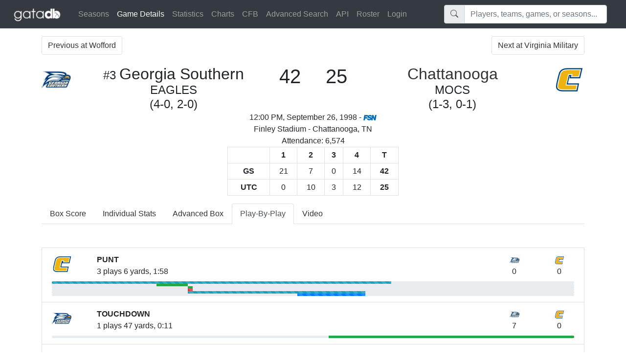

--- FILE ---
content_type: text/html; charset=UTF-8
request_url: https://gatadb.com/game/208/playbyplay/
body_size: 197288
content:
<!DOCTYPE html><html xmlns="http://www.w3.org/1999/xhtml" xmlns:og="http://ogp.me/ns#"><head><title>1998 Georgia Southern vs. Chattanooga | Play-By-Play | GATAdb</title><meta charset="UTF-8"><meta http-equiv="X-UA-Compatible" content="IE=edge"><meta name="viewport" content="width=device-width, initial-scale=1"><meta name="description" content="From Erk Russell to Clay Helton, the most complete collection of Georgia Southern Football historical stats and video."><meta property="og:title" content="1998 Georgia Southern vs. Chattanooga | Play-By-Play | GATAdb" /><meta property="og:image" content="https://gatadb.com/gfx/teamlogos/gs_logo.png" /><meta property="og:description" content="Georgia Southern defeated Chattanooga 42-25 in Chattanooga, TN on September 26, 1998." /><link rel="image_src" href="https://gatadb.com/gfx/teamlogos/gs_logo.png" /><link href="/css/signin.css?ver=20231106_124500" rel="stylesheet" type="text/css"><link rel="stylesheet" href="https://cdn.jsdelivr.net/npm/bootstrap@4.6.2/dist/css/bootstrap.min.css" integrity="sha384-xOolHFLEh07PJGoPkLv1IbcEPTNtaed2xpHsD9ESMhqIYd0nLMwNLD69Npy4HI+N" crossorigin="anonymous"><link rel="stylesheet" href="https://cdn.jsdelivr.net/npm/bootstrap-icons@1.11.1/font/bootstrap-icons.css"><link href="/css/custom.css?ver=20231106_124500" rel="stylesheet" type="text/css"><script src="https://code.jquery.com/jquery-3.7.1.min.js" crossorigin="anonymous"></script><script src="https://cdn.jsdelivr.net/npm/bootstrap@4.6.2/dist/js/bootstrap.bundle.min.js" integrity="sha384-Fy6S3B9q64WdZWQUiU+q4/2Lc9npb8tCaSX9FK7E8HnRr0Jz8D6OP9dO5Vg3Q9ct" crossorigin="anonymous"></script><script src="/js/standard.js?ver=20231106_124500" type="text/javascript"></script></head><body><nav class="navbar navbar-expand-lg navbar-dark bg-dark"><a class="navbar-brand brand-link" href="/"><img src="/gfx/gatadb_logo_white.png" style="height: 30px;"></a><button class="navbar-toggler" type="button" data-toggle="collapse" data-target="#navBarContent" aria-controls="navBarContent" aria-expanded="false" aria-label="Toggle navigation"><span class="navbar-toggler-icon"></span></button><div class="collapse navbar-collapse" id="navBarContent"><ul class="navbar-nav mr-auto"><li class="nav-item"><a class="nav-link" href="/seasons/">Seasons</a></li><li class="nav-item active"><a class="nav-link" href="#">Game Details <span class="sr-only">(current)</span></a></li><li class="nav-item"><a class="nav-link" href="/reports/">Statistics</a></li><li class="nav-item"><a class="nav-link" href="/charts/">Charts</a></li><li class="nav-item"><a class="nav-link" href="/cfb/">CFB</a></li><li class="nav-item"><a class="nav-link" href="/advancedsearch/">Advanced Search</a></li><li class="nav-item"><a class="nav-link" href="/api/docs/">API</a></li><li class="nav-item"><a class="nav-link" href="/roster/">Roster</a></li><li class="nav-item"><a href="#" class="nav-link" data-toggle="modal" data-target="#loginmodal">Login</a></li></ul><div class="my-2 my-lg-0 col-12 col-lg-4"><div class="autocomplete-anchor"><div class="input-group"><div class="input-group-prepend"><span class="input-group-text"><i class="bi bi-search"></i></span></div><input type="text" class="mr-sm-2 form-control autocomplete-quicksearch quicksearch" placeholder="Players, teams, games, or seasons..." name="search_term"></div></div></div></div></nav><div class="container"><div class="row pt-3 pb-1"><div class="col-6"><nav aria-label="Next Game"><ul class="pagination justify-content-start"><li class="page-item"><a href="/game/207/playbyplay/" class="page-link">Previous at Wofford</a></li></ul></nav></div><div class="col-6 text-right"><nav aria-label="Next Game"><ul class="pagination justify-content-end"><li class="page-item"><a href="/game/209/playbyplay/" class="page-link">Next at Virginia Military</a></li></ul></nav></div></div><div id="gameinfocontainer"><div class="game-edit row"><div class="col text-right"></div></div><div class="game-score row"><div class="col-3 col-lg-1 text-left"><img src="/gfx/teamlogos/290-60x60.png"></div><div class="col-6 col-lg-4 text-left text-lg-center"><span class="h4"><span data-toggle="popover" class="hand" title="Ranking Details" data-content="#3 The Sports Network FCS Poll<br>"> #3</span> </span><span class="d-inline d-md-none h4">Georgia Southern</span><span class="d-none d-md-inline h2">Georgia Southern</span><br><span class="d-none d-md-inline h4 text-uppercase">Eagles</span><br><span class="d-none d-md-inline h4 text-uppercase">(4-0, 2-0)</span></div><div class="col-3 col-lg-1 text-right text-lg-center"><span class="h1">42</span></div><div class="col-3 col-lg-1 order-lg-3 text-left text-lg-center"><img src="/gfx/teamlogos/236-60x60.png"></div><div class="col-6 col-lg-4 order-lg-2 text-left text-lg-center"><span class="d-inline d-md-none h4"><a href="/team/20/">Chattanooga</a></span><span class="d-none d-md-inline h2"><a href="/team/20/">Chattanooga</a></span><br><span class="d-none d-md-inline h4 text-uppercase">Mocs</span><br><span class="d-none d-md-inline h4 text-uppercase">(1-3, 0-1)</span></div><div class="col-3 col-lg-1 order-lg-1 text-right text-lg-center"><span class="h1">25</span></div></div><div class="game-details row"><div class="col text-center">12:00 PM, September 26, 1998 - <img src="/gfx/networks/11px-FSN_Logo.png"><br>Finley Stadium - Chattanooga, TN<br>Attendance: 6,574</div><div class="w-100"></div><div class="col col-md-6 offset-md-3 col-lg-4 offset-lg-4 text-center"><table class="table table-sm table-bordered table-hover"><tr><th>&nbsp;</th><th class="text-center">1</th><th class="text-center">2</th><th class="text-center">3</th><th class="text-center">4</th><th class="text-center">T</th></tr><tr><th>GS</th><td>21</td><td>7</td><td>0</td><td>14</td><th class="text-center">42</th></tr><tr><th>UTC</th><td>0</td><td>10</td><td>3</td><td>12</td><th class="text-center">25</th></tr></table></div></div></div><div class="d-none d-lg-block"><ul class="nav nav-tabs"><li class="nav-item"><a href="/game/208/boxscore/" class="nav-link ">Box Score</a></li><li class="nav-item"><a href="/game/208/individual/" class="nav-link ">Individual Stats</a></li><li class="nav-item"><a href="/game/208/advanced/" class="nav-link ">Advanced Box</a></li><li class="nav-item"><a href="/game/208/playbyplay/" class="nav-link active">Play-By-Play</a></li><li class="nav-item"><a href="/game/208/video/" class="nav-link ">Video</a></li></ul></div><div class="d-block d-lg-none"><select name="select_navtabs" class="custom-select select-navtabs"><option value="/game/208/boxscore/" >Box Score</option><option value="/game/208/individual/" >Individual Stats</option><option value="/game/208/advanced/" >Advanced Box</option><option value="/game/208/playbyplay/" selected>Play-By-Play</option><option value="/game/208/video/" >Video</option></select></div><br><br><div class="row"><div class="col-12"><div class="col-xs-12 list-group-item collapse-header" id="buttonCollapseDriveNumber1" data-toggle="collapse" data-target=".collapse-1" aria-expanded="false"><div class="driveText"></div><div class="show collapse-1 pt-2" id="barsCollapseDriveNumber1"></div></div><div class="collapse list-group-item collapse-1"><small><b>KICKOFF</b> (15:00 - 1st)<br>Chris Chambers kickoff 65 yards to the UTC0, touchback.</small><br><div class="progress" style="height: 5px;"><div class="progress-bar" role="progressbar" style="width: 0%; background-color: transparent" aria-valuenow="0" aria-valuemin="0" aria-valuemax="100"></div><div class="progress-bar bg-info progress-bar-striped" role="progressbar" style="width: 65%;" aria-valuenow="65" aria-valuemin="0" aria-valuemax="100"></div></div><small><b>1st & 10 at UTC20</b> (14:54 - 1st)<br>Cory Parham rush for 6 yards to the UTC26 (Daryl Morrell;Arkee Thompson).</small><br><div class="progress" style="height: 5px;"><div class="progress-bar" role="progressbar" style="width: 20%; background-color: transparent" aria-valuenow="20" aria-valuemin="0" aria-valuemax="100"></div><div class="progress-bar bg-success" role="progressbar" style="width: 6%;" aria-valuenow="6" aria-valuemin="0" aria-valuemax="100"></div></div><small><b>2nd & 4 at UTC26</b> (14:24 - 1st)<br>Cory Parham rush for 1 yard to the UTC27 (Larry Rogers;Brian Wilson).</small><br><div class="progress" style="height: 5px;"><div class="progress-bar" role="progressbar" style="width: 26%; background-color: transparent" aria-valuenow="26" aria-valuemin="0" aria-valuemax="100"></div><div class="progress-bar bg-success" role="progressbar" style="width: 1%;" aria-valuenow="1" aria-valuemin="0" aria-valuemax="100"></div></div><small><b>3rd & 3 at UTC27</b> (13:54 - 1st)<br>Charles McNeill rush for loss of 1 yard to the UTC26 (Arkee Thompson;Josh Smithers).</small><br><div class="progress" style="height: 5px;"><div class="progress-bar" role="progressbar" style="width: 26%; background-color: transparent" aria-valuenow="26" aria-valuemin="0" aria-valuemax="100"></div><div class="progress-bar bg-danger progress-bar-striped" role="progressbar" style="width: 1%;" aria-valuenow="1" aria-valuemin="0" aria-valuemax="100"></div></div><small><b>4th & 4 at UTC26</b> (13:24 - 1st)<br>Scot Kielblock punt 34 yards to the GSU40, Corey Joyner return 13 yards to the UTC47 (Ricco Hall;Temus Terry).</small><br><div class="progress" style="height: 5px;"><div class="progress-bar" role="progressbar" style="width: 26%; background-color: transparent" aria-valuenow="26" aria-valuemin="0" aria-valuemax="100"></div><div class="progress-bar bg-info progress-bar-striped" role="progressbar" style="width: 34%;" aria-valuenow="34" aria-valuemin="0" aria-valuemax="100"></div></div><div class="progress" style="height: 5px;"><div class="progress-bar" role="progressbar" style="width: 47%; background-color: transparent" aria-valuenow="47" aria-valuemin="0" aria-valuemax="100"></div><div class="progress-bar progress-bar-striped" role="progressbar" style="width: 13%;" aria-valuenow="13" aria-valuemin="0" aria-valuemax="100"></div></div><script>$('#buttonCollapseDriveNumber1').find('.driveText').html('<div class="row"><div class="col-1"><img src="/gfx/teamlogos/236-40x40.png"></div><div class="col-9"><b>PUNT</b><br>3 plays 6 yards, 1:58</div><div class="col-1 text-center"><img src="/gfx/teamlogos/290-20x20.png"><br>0</div><div class="col-1 text-center"><img src="/gfx/teamlogos/236-20x20.png"><br>0</div></div>');</script><script>$('#barsCollapseDriveNumber1').html('<div class="progress" style="height: 5px;"><div class="progress-bar" role="progressbar" style="width: 0%; background-color: transparent" aria-valuenow="0" aria-valuemin="0" aria-valuemax="100"></div><div class="progress-bar bg-info progress-bar-striped" role="progressbar" style="width: 65%;" aria-valuenow="65" aria-valuemin="0" aria-valuemax="100"></div></div><div class="progress" style="height: 5px;"><div class="progress-bar" role="progressbar" style="width: 20%; background-color: transparent" aria-valuenow="20" aria-valuemin="0" aria-valuemax="100"></div><div class="progress-bar bg-success" role="progressbar" style="width: 6%;" aria-valuenow="6" aria-valuemin="0" aria-valuemax="100"></div></div><div class="progress" style="height: 5px;"><div class="progress-bar" role="progressbar" style="width: 26%; background-color: transparent" aria-valuenow="26" aria-valuemin="0" aria-valuemax="100"></div><div class="progress-bar bg-success" role="progressbar" style="width: 1%;" aria-valuenow="1" aria-valuemin="0" aria-valuemax="100"></div></div><div class="progress" style="height: 5px;"><div class="progress-bar" role="progressbar" style="width: 26%; background-color: transparent" aria-valuenow="26" aria-valuemin="0" aria-valuemax="100"></div><div class="progress-bar bg-danger progress-bar-striped" role="progressbar" style="width: 1%;" aria-valuenow="1" aria-valuemin="0" aria-valuemax="100"></div></div><div class="progress" style="height: 5px;"><div class="progress-bar" role="progressbar" style="width: 26%; background-color: transparent" aria-valuenow="26" aria-valuemin="0" aria-valuemax="100"></div><div class="progress-bar bg-info progress-bar-striped" role="progressbar" style="width: 34%;" aria-valuenow="34" aria-valuemin="0" aria-valuemax="100"></div></div><div class="progress" style="height: 5px;"><div class="progress-bar" role="progressbar" style="width: 47%; background-color: transparent" aria-valuenow="47" aria-valuemin="0" aria-valuemax="100"></div><div class="progress-bar progress-bar-striped" role="progressbar" style="width: 13%;" aria-valuenow="13" aria-valuemin="0" aria-valuemax="100"></div></div>');</script></div><div class="col-xs-12 list-group-item collapse-header" id="buttonCollapseDriveNumber2" data-toggle="collapse" data-target=".collapse-2" aria-expanded="false"><div class="driveText"></div><div class="show collapse-2 pt-2" id="barsCollapseDriveNumber2"></div></div><div class="collapse list-group-item collapse-2"><small><b>1st & 10 at UTC47</b> (12:56 - 1st)<br>Adrian Peterson rush for 47 yards to the UTC0, 1ST DOWN GSU, TOUCHDOWN, clock 12:45.</small><br><div class="progress" style="height: 5px;"><div class="progress-bar" role="progressbar" style="width: 53%; background-color: transparent" aria-valuenow="53" aria-valuemin="0" aria-valuemax="100"></div><div class="progress-bar bg-success" role="progressbar" style="width: 47%;" aria-valuenow="47" aria-valuemin="0" aria-valuemax="100"></div></div><small><b>PAT at UTC3</b> (12:45 - 1st)<br>Chris Chambers kick attempt good.</small><br><script>$('#buttonCollapseDriveNumber2').find('.driveText').html('<div class="row"><div class="col-1"><img src="/gfx/teamlogos/290-40x40.png"></div><div class="col-9"><b>TOUCHDOWN</b><br>1 plays 47 yards, 0:11</div><div class="col-1 text-center"><img src="/gfx/teamlogos/290-20x20.png"><br>7</div><div class="col-1 text-center"><img src="/gfx/teamlogos/236-20x20.png"><br>0</div></div>');</script><script>$('#barsCollapseDriveNumber2').html('<div class="progress" style="height: 5px;"><div class="progress-bar" role="progressbar" style="width: 53%; background-color: transparent" aria-valuenow="53" aria-valuemin="0" aria-valuemax="100"></div><div class="progress-bar bg-success" role="progressbar" style="width: 47%;" aria-valuenow="47" aria-valuemin="0" aria-valuemax="100"></div></div>');</script></div><div class="col-xs-12 list-group-item collapse-header" id="buttonCollapseDriveNumber3" data-toggle="collapse" data-target=".collapse-3" aria-expanded="false"><div class="driveText"></div><div class="show collapse-3 pt-2" id="barsCollapseDriveNumber3"></div></div><div class="collapse list-group-item collapse-3"><small><b>KICKOFF</b> (12:45 - 1st)<br>Chris Chambers kickoff 65 yards to the UTC0, Stefpon Hawkins return 24 yards to the UTC24 (Tom LaRocco).</small><br><div class="progress" style="height: 5px;"><div class="progress-bar" role="progressbar" style="width: 0%; background-color: transparent" aria-valuenow="0" aria-valuemin="0" aria-valuemax="100"></div><div class="progress-bar bg-info progress-bar-striped" role="progressbar" style="width: 65%;" aria-valuenow="65" aria-valuemin="0" aria-valuemax="100"></div></div><div class="progress" style="height: 5px;"><div class="progress-bar" role="progressbar" style="width: 0%; background-color: transparent" aria-valuenow="0" aria-valuemin="0" aria-valuemax="100"></div><div class="progress-bar progress-bar-striped" role="progressbar" style="width: 24%;" aria-valuenow="24" aria-valuemin="0" aria-valuemax="100"></div></div><small><b>1st & 10 at UTC24</b> (12:35 - 1st)<br>Tyrone Coleman rush for 7 yards to the UTC31 (Larry Rogers;Josh Smithers).</small><br><div class="progress" style="height: 5px;"><div class="progress-bar" role="progressbar" style="width: 24%; background-color: transparent" aria-valuenow="24" aria-valuemin="0" aria-valuemax="100"></div><div class="progress-bar bg-success" role="progressbar" style="width: 7%;" aria-valuenow="7" aria-valuemin="0" aria-valuemax="100"></div></div><small><b>2nd & 3 at UTC31</b> (12:11 - 1st)<br>Brian Hampton pass incomplete (Eric Davis).</small><br><div class="progress" style="height: 5px;"><div class="progress-bar" role="progressbar" style="width: 31%; background-color: transparent" aria-valuenow="31" aria-valuemin="0" aria-valuemax="100"></div><div class="progress-bar bg-success" role="progressbar" style="width: 0.5%;" aria-valuenow="0.5" aria-valuemin="0" aria-valuemax="100"></div></div><small><b>3rd & 3 at UTC31</b><br>Brian Hampton pass incomplete to Tab Griffin, PENALTY GSU pass interference 6 yards to the UTC37, 1ST DOWN UTC, NO PLAY.</small><br><div class="progress" style="height: 5px;"><div class="progress-bar" role="progressbar" style="width: 31%; background-color: transparent" aria-valuenow="31" aria-valuemin="0" aria-valuemax="100"></div><div class="progress-bar bg-warning progress-bar-striped" role="progressbar" style="width: 6%;" aria-valuenow="6" aria-valuemin="0" aria-valuemax="100"></div></div><small><b>1st & 10 at UTC37</b> (11:47 - 1st)<br>Tyrone Coleman rush for 2 yards to the UTC39 (Josh Smithers;Benjy Harris).</small><br><div class="progress" style="height: 5px;"><div class="progress-bar" role="progressbar" style="width: 37%; background-color: transparent" aria-valuenow="37" aria-valuemin="0" aria-valuemax="100"></div><div class="progress-bar bg-success" role="progressbar" style="width: 2%;" aria-valuenow="2" aria-valuemin="0" aria-valuemax="100"></div></div><small><b>2nd & 8 at UTC39</b> (11:23 - 1st)<br>Brian Hampton pass complete to Stefpon Hawkins for 12 yards to the GSU49, 1ST DOWN UTC (Kiwaukee Thomas;Brian Wilson).</small><br><div class="progress" style="height: 5px;"><div class="progress-bar" role="progressbar" style="width: 39%; background-color: transparent" aria-valuenow="39" aria-valuemin="0" aria-valuemax="100"></div><div class="progress-bar bg-success" role="progressbar" style="width: 12%;" aria-valuenow="12" aria-valuemin="0" aria-valuemax="100"></div></div><small><b>1st & 10 at GS49</b> (10:59 - 1st)<br>Brian Hampton pass incomplete to J. Whipple (E. Moreland).</small><br><div class="progress" style="height: 5px;"><div class="progress-bar" role="progressbar" style="width: 51%; background-color: transparent" aria-valuenow="51" aria-valuemin="0" aria-valuemax="100"></div><div class="progress-bar bg-success" role="progressbar" style="width: 0.5%;" aria-valuenow="0.5" aria-valuemin="0" aria-valuemax="100"></div></div><small><b>2nd & 10 at GS49</b> (10:35 - 1st)<br>Tyrone Coleman rush for 5 yards to the GSU44 (Benjy Harris;Josh Smithers).</small><br><div class="progress" style="height: 5px;"><div class="progress-bar" role="progressbar" style="width: 51%; background-color: transparent" aria-valuenow="51" aria-valuemin="0" aria-valuemax="100"></div><div class="progress-bar bg-success" role="progressbar" style="width: 5%;" aria-valuenow="5" aria-valuemin="0" aria-valuemax="100"></div></div><small><b>3rd & 5 at GS44</b> (10:11 - 1st)<br>Brian Hampton pass incomplete to Stefpon Hawkins.</small><br><div class="progress" style="height: 5px;"><div class="progress-bar" role="progressbar" style="width: 56%; background-color: transparent" aria-valuenow="56" aria-valuemin="0" aria-valuemax="100"></div><div class="progress-bar bg-success" role="progressbar" style="width: 0.5%;" aria-valuenow="0.5" aria-valuemin="0" aria-valuemax="100"></div></div><small><b>4th & 5 at GS44</b> (9:47 - 1st)<br>Scot Kielblock punt 42 yards to the GSU2, out-of-bounds.</small><br><div class="progress" style="height: 5px;"><div class="progress-bar" role="progressbar" style="width: 56%; background-color: transparent" aria-valuenow="56" aria-valuemin="0" aria-valuemax="100"></div><div class="progress-bar bg-info progress-bar-striped" role="progressbar" style="width: 42%;" aria-valuenow="42" aria-valuemin="0" aria-valuemax="100"></div></div><script>$('#buttonCollapseDriveNumber3').find('.driveText').html('<div class="row"><div class="col-1"><img src="/gfx/teamlogos/236-40x40.png"></div><div class="col-9"><b>PUNT</b><br>7 plays 32 yards, 3:09</div><div class="col-1 text-center"><img src="/gfx/teamlogos/290-20x20.png"><br>7</div><div class="col-1 text-center"><img src="/gfx/teamlogos/236-20x20.png"><br>0</div></div>');</script><script>$('#barsCollapseDriveNumber3').html('<div class="progress" style="height: 5px;"><div class="progress-bar" role="progressbar" style="width: 0%; background-color: transparent" aria-valuenow="0" aria-valuemin="0" aria-valuemax="100"></div><div class="progress-bar bg-info progress-bar-striped" role="progressbar" style="width: 65%;" aria-valuenow="65" aria-valuemin="0" aria-valuemax="100"></div></div><div class="progress" style="height: 5px;"><div class="progress-bar" role="progressbar" style="width: 0%; background-color: transparent" aria-valuenow="0" aria-valuemin="0" aria-valuemax="100"></div><div class="progress-bar progress-bar-striped" role="progressbar" style="width: 24%;" aria-valuenow="24" aria-valuemin="0" aria-valuemax="100"></div></div><div class="progress" style="height: 5px;"><div class="progress-bar" role="progressbar" style="width: 24%; background-color: transparent" aria-valuenow="24" aria-valuemin="0" aria-valuemax="100"></div><div class="progress-bar bg-success" role="progressbar" style="width: 7%;" aria-valuenow="7" aria-valuemin="0" aria-valuemax="100"></div></div><div class="progress" style="height: 5px;"><div class="progress-bar" role="progressbar" style="width: 31%; background-color: transparent" aria-valuenow="31" aria-valuemin="0" aria-valuemax="100"></div><div class="progress-bar bg-success" role="progressbar" style="width: 0.5%;" aria-valuenow="0.5" aria-valuemin="0" aria-valuemax="100"></div></div><div class="progress" style="height: 5px;"><div class="progress-bar" role="progressbar" style="width: 31%; background-color: transparent" aria-valuenow="31" aria-valuemin="0" aria-valuemax="100"></div><div class="progress-bar bg-warning progress-bar-striped" role="progressbar" style="width: 6%;" aria-valuenow="6" aria-valuemin="0" aria-valuemax="100"></div></div><div class="progress" style="height: 5px;"><div class="progress-bar" role="progressbar" style="width: 37%; background-color: transparent" aria-valuenow="37" aria-valuemin="0" aria-valuemax="100"></div><div class="progress-bar bg-success" role="progressbar" style="width: 2%;" aria-valuenow="2" aria-valuemin="0" aria-valuemax="100"></div></div><div class="progress" style="height: 5px;"><div class="progress-bar" role="progressbar" style="width: 39%; background-color: transparent" aria-valuenow="39" aria-valuemin="0" aria-valuemax="100"></div><div class="progress-bar bg-success" role="progressbar" style="width: 12%;" aria-valuenow="12" aria-valuemin="0" aria-valuemax="100"></div></div><div class="progress" style="height: 5px;"><div class="progress-bar" role="progressbar" style="width: 51%; background-color: transparent" aria-valuenow="51" aria-valuemin="0" aria-valuemax="100"></div><div class="progress-bar bg-success" role="progressbar" style="width: 0.5%;" aria-valuenow="0.5" aria-valuemin="0" aria-valuemax="100"></div></div><div class="progress" style="height: 5px;"><div class="progress-bar" role="progressbar" style="width: 51%; background-color: transparent" aria-valuenow="51" aria-valuemin="0" aria-valuemax="100"></div><div class="progress-bar bg-success" role="progressbar" style="width: 5%;" aria-valuenow="5" aria-valuemin="0" aria-valuemax="100"></div></div><div class="progress" style="height: 5px;"><div class="progress-bar" role="progressbar" style="width: 56%; background-color: transparent" aria-valuenow="56" aria-valuemin="0" aria-valuemax="100"></div><div class="progress-bar bg-success" role="progressbar" style="width: 0.5%;" aria-valuenow="0.5" aria-valuemin="0" aria-valuemax="100"></div></div><div class="progress" style="height: 5px;"><div class="progress-bar" role="progressbar" style="width: 56%; background-color: transparent" aria-valuenow="56" aria-valuemin="0" aria-valuemax="100"></div><div class="progress-bar bg-info progress-bar-striped" role="progressbar" style="width: 42%;" aria-valuenow="42" aria-valuemin="0" aria-valuemax="100"></div></div>');</script></div><div class="col-xs-12 list-group-item collapse-header" id="buttonCollapseDriveNumber4" data-toggle="collapse" data-target=".collapse-4" aria-expanded="false"><div class="driveText"></div><div class="show collapse-4 pt-2" id="barsCollapseDriveNumber4"></div></div><div class="collapse list-group-item collapse-4"><small><b>1st & 10 at GS2</b> (9:26 - 1st)<br>Adrian Peterson rush for 4 yards to the GSU6 (Carleton Bexley;Kenny Sanders), PENALTY UTC personal foul 15 yards to the GSU21, 1ST DOWN GSU.</small><br><div class="progress" style="height: 5px;"><div class="progress-bar" role="progressbar" style="width: 2%; background-color: transparent" aria-valuenow="2" aria-valuemin="0" aria-valuemax="100"></div><div class="progress-bar bg-success" role="progressbar" style="width: 4%;" aria-valuenow="4" aria-valuemin="0" aria-valuemax="100"></div></div><div class="progress" style="height: 5px;"><div class="progress-bar" role="progressbar" style="width: 6%; background-color: transparent" aria-valuenow="6" aria-valuemin="0" aria-valuemax="100"></div><div class="progress-bar bg-warning progress-bar-striped" role="progressbar" style="width: 15%;" aria-valuenow="15" aria-valuemin="0" aria-valuemax="100"></div></div><small><b>1st & 10 at GS21</b> (9:02 - 1st)<br>Adrian Peterson rush for loss of 1 yard to the GSU20 (Brent Cates).</small><br><div class="progress" style="height: 5px;"><div class="progress-bar" role="progressbar" style="width: 20%; background-color: transparent" aria-valuenow="20" aria-valuemin="0" aria-valuemax="100"></div><div class="progress-bar bg-danger progress-bar-striped" role="progressbar" style="width: 1%;" aria-valuenow="1" aria-valuemin="0" aria-valuemax="100"></div></div><small><b>2nd & 11 at GS20</b> (8:38 - 1st)<br>Greg Hill pass complete to Corey Joyner for 80 yards to the UTC0, 1ST DOWN GSU, TOUCHDOWN, clock 08:15.</small><br><div class="progress" style="height: 5px;"><div class="progress-bar" role="progressbar" style="width: 20%; background-color: transparent" aria-valuenow="20" aria-valuemin="0" aria-valuemax="100"></div><div class="progress-bar bg-success" role="progressbar" style="width: 80%;" aria-valuenow="80" aria-valuemin="0" aria-valuemax="100"></div></div><small><b>PAT at UTC3</b> (8:15 - 1st)<br>Chris Chambers kick attempt good.</small><br><script>$('#buttonCollapseDriveNumber4').find('.driveText').html('<div class="row"><div class="col-1"><img src="/gfx/teamlogos/290-40x40.png"></div><div class="col-9"><b>TOUCHDOWN</b><br>3 plays 98 yards, 1:11</div><div class="col-1 text-center"><img src="/gfx/teamlogos/290-20x20.png"><br>14</div><div class="col-1 text-center"><img src="/gfx/teamlogos/236-20x20.png"><br>0</div></div>');</script><script>$('#barsCollapseDriveNumber4').html('<div class="progress" style="height: 5px;"><div class="progress-bar" role="progressbar" style="width: 2%; background-color: transparent" aria-valuenow="2" aria-valuemin="0" aria-valuemax="100"></div><div class="progress-bar bg-success" role="progressbar" style="width: 4%;" aria-valuenow="4" aria-valuemin="0" aria-valuemax="100"></div></div><div class="progress" style="height: 5px;"><div class="progress-bar" role="progressbar" style="width: 6%; background-color: transparent" aria-valuenow="6" aria-valuemin="0" aria-valuemax="100"></div><div class="progress-bar bg-warning progress-bar-striped" role="progressbar" style="width: 15%;" aria-valuenow="15" aria-valuemin="0" aria-valuemax="100"></div></div><div class="progress" style="height: 5px;"><div class="progress-bar" role="progressbar" style="width: 20%; background-color: transparent" aria-valuenow="20" aria-valuemin="0" aria-valuemax="100"></div><div class="progress-bar bg-danger progress-bar-striped" role="progressbar" style="width: 1%;" aria-valuenow="1" aria-valuemin="0" aria-valuemax="100"></div></div><div class="progress" style="height: 5px;"><div class="progress-bar" role="progressbar" style="width: 20%; background-color: transparent" aria-valuenow="20" aria-valuemin="0" aria-valuemax="100"></div><div class="progress-bar bg-success" role="progressbar" style="width: 80%;" aria-valuenow="80" aria-valuemin="0" aria-valuemax="100"></div></div>');</script></div><div class="col-xs-12 list-group-item collapse-header" id="buttonCollapseDriveNumber5" data-toggle="collapse" data-target=".collapse-5" aria-expanded="false"><div class="driveText"></div><div class="show collapse-5 pt-2" id="barsCollapseDriveNumber5"></div></div><div class="collapse list-group-item collapse-5"><small><b>KICKOFF</b> (8:15 - 1st)<br>Chris Chambers kickoff 63 yards to the UTC2, Mark Hill return 23 yards to the UTC25 (Cherard Freeman;Demond Brown).</small><br><div class="progress" style="height: 5px;"><div class="progress-bar" role="progressbar" style="width: 2%; background-color: transparent" aria-valuenow="2" aria-valuemin="0" aria-valuemax="100"></div><div class="progress-bar bg-info progress-bar-striped" role="progressbar" style="width: 63%;" aria-valuenow="63" aria-valuemin="0" aria-valuemax="100"></div></div><div class="progress" style="height: 5px;"><div class="progress-bar" role="progressbar" style="width: 2%; background-color: transparent" aria-valuenow="2" aria-valuemin="0" aria-valuemax="100"></div><div class="progress-bar progress-bar-striped" role="progressbar" style="width: 23%;" aria-valuenow="23" aria-valuemin="0" aria-valuemax="100"></div></div><small><b>1st & 10 at UTC25</b> (8:05 - 1st)<br>Tyrone Coleman rush for 5 yards to the UTC30 (Larry Rogers;Tony Butler), PENALTY UTC face mask 11 yards to the UTC14, NO PLAY.</small><br><div class="progress" style="height: 5px;"><div class="progress-bar" role="progressbar" style="width: 14%; background-color: transparent" aria-valuenow="14" aria-valuemin="0" aria-valuemax="100"></div><div class="progress-bar bg-warning progress-bar-striped" role="progressbar" style="width: 11%;" aria-valuenow="11" aria-valuemin="0" aria-valuemax="100"></div></div><small><b>1st & 21 at UTC14</b> (7:45 - 1st)<br>Brian Hampton pass complete to Mark Hill for 14 yards to the UTC28 (Arkee Thompson).</small><br><div class="progress" style="height: 5px;"><div class="progress-bar" role="progressbar" style="width: 14%; background-color: transparent" aria-valuenow="14" aria-valuemin="0" aria-valuemax="100"></div><div class="progress-bar bg-success" role="progressbar" style="width: 14%;" aria-valuenow="14" aria-valuemin="0" aria-valuemax="100"></div></div><small><b>2nd & 7 at UTC28</b> (7:15 - 1st)<br>Brian Hampton pass complete to Stefpon Hawkins for 5 yards to the UTC33 (Kiwaukee Thomas;Tony Butler).</small><br><div class="progress" style="height: 5px;"><div class="progress-bar" role="progressbar" style="width: 28%; background-color: transparent" aria-valuenow="28" aria-valuemin="0" aria-valuemax="100"></div><div class="progress-bar bg-success" role="progressbar" style="width: 5%;" aria-valuenow="5" aria-valuemin="0" aria-valuemax="100"></div></div><small><b>3rd & 2 at UTC33</b> (6:45 - 1st)<br>Tyrone Coleman rush for loss of 1 yard to the UTC32, fumble forced by Larry Rogers, fumble by Tyrone Coleman recovered by UTC Keith Blanks at UTC29.</small><br><div class="progress" style="height: 5px;"><div class="progress-bar" role="progressbar" style="width: 29%; background-color: transparent" aria-valuenow="29" aria-valuemin="0" aria-valuemax="100"></div><div class="progress-bar bg-danger progress-bar-striped" role="progressbar" style="width: 4%;" aria-valuenow="4" aria-valuemin="0" aria-valuemax="100"></div></div><small><b>4th & 6 at UTC29</b> (6:15 - 1st)<br>Scot Kielblock punt 35 yards to the GSU36, fair catch by Corey Joyner.</small><br><div class="progress" style="height: 5px;"><div class="progress-bar" role="progressbar" style="width: 29%; background-color: transparent" aria-valuenow="29" aria-valuemin="0" aria-valuemax="100"></div><div class="progress-bar bg-info progress-bar-striped" role="progressbar" style="width: 35%;" aria-valuenow="35" aria-valuemin="0" aria-valuemax="100"></div></div><script>$('#buttonCollapseDriveNumber5').find('.driveText').html('<div class="row"><div class="col-1"><img src="/gfx/teamlogos/236-40x40.png"></div><div class="col-9"><b>PUNT</b><br>3 plays 4 yards, 2:21</div><div class="col-1 text-center"><img src="/gfx/teamlogos/290-20x20.png"><br>14</div><div class="col-1 text-center"><img src="/gfx/teamlogos/236-20x20.png"><br>0</div></div>');</script><script>$('#barsCollapseDriveNumber5').html('<div class="progress" style="height: 5px;"><div class="progress-bar" role="progressbar" style="width: 2%; background-color: transparent" aria-valuenow="2" aria-valuemin="0" aria-valuemax="100"></div><div class="progress-bar bg-info progress-bar-striped" role="progressbar" style="width: 63%;" aria-valuenow="63" aria-valuemin="0" aria-valuemax="100"></div></div><div class="progress" style="height: 5px;"><div class="progress-bar" role="progressbar" style="width: 2%; background-color: transparent" aria-valuenow="2" aria-valuemin="0" aria-valuemax="100"></div><div class="progress-bar progress-bar-striped" role="progressbar" style="width: 23%;" aria-valuenow="23" aria-valuemin="0" aria-valuemax="100"></div></div><div class="progress" style="height: 5px;"><div class="progress-bar" role="progressbar" style="width: 14%; background-color: transparent" aria-valuenow="14" aria-valuemin="0" aria-valuemax="100"></div><div class="progress-bar bg-warning progress-bar-striped" role="progressbar" style="width: 11%;" aria-valuenow="11" aria-valuemin="0" aria-valuemax="100"></div></div><div class="progress" style="height: 5px;"><div class="progress-bar" role="progressbar" style="width: 14%; background-color: transparent" aria-valuenow="14" aria-valuemin="0" aria-valuemax="100"></div><div class="progress-bar bg-success" role="progressbar" style="width: 14%;" aria-valuenow="14" aria-valuemin="0" aria-valuemax="100"></div></div><div class="progress" style="height: 5px;"><div class="progress-bar" role="progressbar" style="width: 28%; background-color: transparent" aria-valuenow="28" aria-valuemin="0" aria-valuemax="100"></div><div class="progress-bar bg-success" role="progressbar" style="width: 5%;" aria-valuenow="5" aria-valuemin="0" aria-valuemax="100"></div></div><div class="progress" style="height: 5px;"><div class="progress-bar" role="progressbar" style="width: 29%; background-color: transparent" aria-valuenow="29" aria-valuemin="0" aria-valuemax="100"></div><div class="progress-bar bg-danger progress-bar-striped" role="progressbar" style="width: 4%;" aria-valuenow="4" aria-valuemin="0" aria-valuemax="100"></div></div><div class="progress" style="height: 5px;"><div class="progress-bar" role="progressbar" style="width: 29%; background-color: transparent" aria-valuenow="29" aria-valuemin="0" aria-valuemax="100"></div><div class="progress-bar bg-info progress-bar-striped" role="progressbar" style="width: 35%;" aria-valuenow="35" aria-valuemin="0" aria-valuemax="100"></div></div>');</script></div><div class="col-xs-12 list-group-item collapse-header" id="buttonCollapseDriveNumber6" data-toggle="collapse" data-target=".collapse-6" aria-expanded="false"><div class="driveText"></div><div class="show collapse-6 pt-2" id="barsCollapseDriveNumber6"></div></div><div class="collapse list-group-item collapse-6"><small><b>1st & 10 at GS36</b> (5:44 - 1st)<br>Greg Hill rush for 6 yards to the GSU42 (Ricco Hall;Carleton Bexley).</small><br><div class="progress" style="height: 5px;"><div class="progress-bar" role="progressbar" style="width: 36%; background-color: transparent" aria-valuenow="36" aria-valuemin="0" aria-valuemax="100"></div><div class="progress-bar bg-success" role="progressbar" style="width: 6%;" aria-valuenow="6" aria-valuemin="0" aria-valuemax="100"></div></div><small><b>2nd & 4 at GS42</b> (5:25 - 1st)<br>B. Cunningham rush for 13 yards to the UTC45, 1ST DOWN GSU (Dennis Elisaia).</small><br><div class="progress" style="height: 5px;"><div class="progress-bar" role="progressbar" style="width: 42%; background-color: transparent" aria-valuenow="42" aria-valuemin="0" aria-valuemax="100"></div><div class="progress-bar bg-success" role="progressbar" style="width: 13%;" aria-valuenow="13" aria-valuemin="0" aria-valuemax="100"></div></div><small><b>1st & 10 at UTC45</b> (5:06 - 1st)<br>Adrian Peterson rush for 21 yards to the UTC24, 1ST DOWN GSU (M. Anderson;Damon Floyd).</small><br><div class="progress" style="height: 5px;"><div class="progress-bar" role="progressbar" style="width: 55%; background-color: transparent" aria-valuenow="55" aria-valuemin="0" aria-valuemax="100"></div><div class="progress-bar bg-success" role="progressbar" style="width: 21%;" aria-valuenow="21" aria-valuemin="0" aria-valuemax="100"></div></div><small><b>1st & 10 at UTC24</b> (4:47 - 1st)<br>Adrian Peterson rush for 3 yards to the UTC21 (K. Fainuulelei;Jimmy Lindsey).</small><br><div class="progress" style="height: 5px;"><div class="progress-bar" role="progressbar" style="width: 76%; background-color: transparent" aria-valuenow="76" aria-valuemin="0" aria-valuemax="100"></div><div class="progress-bar bg-success" role="progressbar" style="width: 3%;" aria-valuenow="3" aria-valuemin="0" aria-valuemax="100"></div></div><small><b>2nd & 7 at UTC21</b> (4:28 - 1st)<br>Cherard Freeman rush for 19 yards to the UTC2, 1ST DOWN GSU (Antoine Pruitt).</small><br><div class="progress" style="height: 5px;"><div class="progress-bar" role="progressbar" style="width: 79%; background-color: transparent" aria-valuenow="79" aria-valuemin="0" aria-valuemax="100"></div><div class="progress-bar bg-success" role="progressbar" style="width: 19%;" aria-valuenow="19" aria-valuemin="0" aria-valuemax="100"></div></div><small><b>1st & 2 at UTC2</b> (4:09 - 1st)<br>Adrian Peterson rush for 2 yards to the UTC0, TOUCHDOWN, clock 03:49.</small><br><div class="progress" style="height: 5px;"><div class="progress-bar" role="progressbar" style="width: 98%; background-color: transparent" aria-valuenow="98" aria-valuemin="0" aria-valuemax="100"></div><div class="progress-bar bg-success" role="progressbar" style="width: 2%;" aria-valuenow="2" aria-valuemin="0" aria-valuemax="100"></div></div><small><b>PAT at UTC3</b> (3:49 - 1st)<br>Chris Chambers kick attempt good.</small><br><script>$('#buttonCollapseDriveNumber6').find('.driveText').html('<div class="row"><div class="col-1"><img src="/gfx/teamlogos/290-40x40.png"></div><div class="col-9"><b>TOUCHDOWN</b><br>6 plays 64 yards, 1:55</div><div class="col-1 text-center"><img src="/gfx/teamlogos/290-20x20.png"><br>21</div><div class="col-1 text-center"><img src="/gfx/teamlogos/236-20x20.png"><br>0</div></div>');</script><script>$('#barsCollapseDriveNumber6').html('<div class="progress" style="height: 5px;"><div class="progress-bar" role="progressbar" style="width: 36%; background-color: transparent" aria-valuenow="36" aria-valuemin="0" aria-valuemax="100"></div><div class="progress-bar bg-success" role="progressbar" style="width: 6%;" aria-valuenow="6" aria-valuemin="0" aria-valuemax="100"></div></div><div class="progress" style="height: 5px;"><div class="progress-bar" role="progressbar" style="width: 42%; background-color: transparent" aria-valuenow="42" aria-valuemin="0" aria-valuemax="100"></div><div class="progress-bar bg-success" role="progressbar" style="width: 13%;" aria-valuenow="13" aria-valuemin="0" aria-valuemax="100"></div></div><div class="progress" style="height: 5px;"><div class="progress-bar" role="progressbar" style="width: 55%; background-color: transparent" aria-valuenow="55" aria-valuemin="0" aria-valuemax="100"></div><div class="progress-bar bg-success" role="progressbar" style="width: 21%;" aria-valuenow="21" aria-valuemin="0" aria-valuemax="100"></div></div><div class="progress" style="height: 5px;"><div class="progress-bar" role="progressbar" style="width: 76%; background-color: transparent" aria-valuenow="76" aria-valuemin="0" aria-valuemax="100"></div><div class="progress-bar bg-success" role="progressbar" style="width: 3%;" aria-valuenow="3" aria-valuemin="0" aria-valuemax="100"></div></div><div class="progress" style="height: 5px;"><div class="progress-bar" role="progressbar" style="width: 79%; background-color: transparent" aria-valuenow="79" aria-valuemin="0" aria-valuemax="100"></div><div class="progress-bar bg-success" role="progressbar" style="width: 19%;" aria-valuenow="19" aria-valuemin="0" aria-valuemax="100"></div></div><div class="progress" style="height: 5px;"><div class="progress-bar" role="progressbar" style="width: 98%; background-color: transparent" aria-valuenow="98" aria-valuemin="0" aria-valuemax="100"></div><div class="progress-bar bg-success" role="progressbar" style="width: 2%;" aria-valuenow="2" aria-valuemin="0" aria-valuemax="100"></div></div>');</script></div><div class="col-xs-12 list-group-item collapse-header" id="buttonCollapseDriveNumber7" data-toggle="collapse" data-target=".collapse-7" aria-expanded="false"><div class="driveText"></div><div class="show collapse-7 pt-2" id="barsCollapseDriveNumber7"></div></div><div class="collapse list-group-item collapse-7"><small><b>KICKOFF</b> (3:49 - 1st)<br>Chris Chambers kickoff 65 yards to the UTC0, touchback.</small><br><div class="progress" style="height: 5px;"><div class="progress-bar" role="progressbar" style="width: 0%; background-color: transparent" aria-valuenow="0" aria-valuemin="0" aria-valuemax="100"></div><div class="progress-bar bg-info progress-bar-striped" role="progressbar" style="width: 65%;" aria-valuenow="65" aria-valuemin="0" aria-valuemax="100"></div></div><small><b>1st & 10 at UTC20</b> (3:42 - 1st)<br>Cos DeMatteo pass complete to Byron Gillespie for 14 yards to the UTC34, 1ST DOWN UTC (Kiwaukee Thomas;Arkee Thompson).</small><br><div class="progress" style="height: 5px;"><div class="progress-bar" role="progressbar" style="width: 20%; background-color: transparent" aria-valuenow="20" aria-valuemin="0" aria-valuemax="100"></div><div class="progress-bar bg-success" role="progressbar" style="width: 14%;" aria-valuenow="14" aria-valuemin="0" aria-valuemax="100"></div></div><small><b>1st & 10 at UTC34</b> (3:28 - 1st)<br>Cos DeMatteo pass complete to Mark Hill for 9 yards to the UTC43 (Andrae Rogers).</small><br><div class="progress" style="height: 5px;"><div class="progress-bar" role="progressbar" style="width: 34%; background-color: transparent" aria-valuenow="34" aria-valuemin="0" aria-valuemax="100"></div><div class="progress-bar bg-success" role="progressbar" style="width: 9%;" aria-valuenow="9" aria-valuemin="0" aria-valuemax="100"></div></div><small><b>2nd & 1 at UTC43</b> (3:14 - 1st)<br>Cos DeMatteo pass complete to Mark Hill for no gain to the UTC43 (E. Moreland).</small><br><div class="progress" style="height: 5px;"><div class="progress-bar" role="progressbar" style="width: 43%; background-color: transparent" aria-valuenow="43" aria-valuemin="0" aria-valuemax="100"></div><div class="progress-bar bg-success" role="progressbar" style="width: 0.5%;" aria-valuenow="0.5" aria-valuemin="0" aria-valuemax="100"></div></div><small><b>3rd & 1 at UTC43</b> (3:00 - 1st)<br>Cos DeMatteo rush for 3 yards to the UTC46, 1ST DOWN UTC (Josh Smithers;Larry Rogers).</small><br><div class="progress" style="height: 5px;"><div class="progress-bar" role="progressbar" style="width: 43%; background-color: transparent" aria-valuenow="43" aria-valuemin="0" aria-valuemax="100"></div><div class="progress-bar bg-success" role="progressbar" style="width: 3%;" aria-valuenow="3" aria-valuemin="0" aria-valuemax="100"></div></div><small><b>1st & 10 at UTC46</b> (2:46 - 1st)<br>Cory Parham rush for 8 yards to the GSU46 (Josh Smithers;Arkee Thompson).</small><br><div class="progress" style="height: 5px;"><div class="progress-bar" role="progressbar" style="width: 46%; background-color: transparent" aria-valuenow="46" aria-valuemin="0" aria-valuemax="100"></div><div class="progress-bar bg-success" role="progressbar" style="width: 8%;" aria-valuenow="8" aria-valuemin="0" aria-valuemax="100"></div></div><small><b>2nd & 2 at GS46</b> (2:32 - 1st)<br>Freddie Patrick rush for 7 yards to the GSU39, 1ST DOWN UTC (Larry Rogers;Tony Butler).</small><br><div class="progress" style="height: 5px;"><div class="progress-bar" role="progressbar" style="width: 54%; background-color: transparent" aria-valuenow="54" aria-valuemin="0" aria-valuemax="100"></div><div class="progress-bar bg-success" role="progressbar" style="width: 7%;" aria-valuenow="7" aria-valuemin="0" aria-valuemax="100"></div></div><small><b>1st & 10 at GS39</b><br>Timeout Georgia Southern, clock 02:20.</small><br><small><b>1st & 10 at GS39</b> (2:20 - 1st)<br>Cos DeMatteo pass incomplete to Charles McNeill.</small><br><div class="progress" style="height: 5px;"><div class="progress-bar" role="progressbar" style="width: 61%; background-color: transparent" aria-valuenow="61" aria-valuemin="0" aria-valuemax="100"></div><div class="progress-bar bg-success" role="progressbar" style="width: 0.5%;" aria-valuenow="0.5" aria-valuemin="0" aria-valuemax="100"></div></div><small><b>2nd & 10 at GS39</b> (2:00 - 1st)<br>Cos DeMatteo rush for 9 yards to the GSU30 (Brian Wilson).</small><br><div class="progress" style="height: 5px;"><div class="progress-bar" role="progressbar" style="width: 61%; background-color: transparent" aria-valuenow="61" aria-valuemin="0" aria-valuemax="100"></div><div class="progress-bar bg-success" role="progressbar" style="width: 9%;" aria-valuenow="9" aria-valuemin="0" aria-valuemax="100"></div></div><small><b>3rd & 1 at GS30</b> (1:40 - 1st)<br>Cos DeMatteo rush for 3 yards to the GSU27, 1ST DOWN UTC (Larry Rogers;Tony Butler).</small><br><div class="progress" style="height: 5px;"><div class="progress-bar" role="progressbar" style="width: 70%; background-color: transparent" aria-valuenow="70" aria-valuemin="0" aria-valuemax="100"></div><div class="progress-bar bg-success" role="progressbar" style="width: 3%;" aria-valuenow="3" aria-valuemin="0" aria-valuemax="100"></div></div><small><b>1st & 10 at GS27</b> (1:20 - 1st)<br>Cos DeMatteo rush for 2 yards to the GSU25 (Brian Wilson;Benjy Harris).</small><br><div class="progress" style="height: 5px;"><div class="progress-bar" role="progressbar" style="width: 73%; background-color: transparent" aria-valuenow="73" aria-valuemin="0" aria-valuemax="100"></div><div class="progress-bar bg-success" role="progressbar" style="width: 2%;" aria-valuenow="2" aria-valuemin="0" aria-valuemax="100"></div></div><small><b>2nd & 8 at GS25</b> (1:00 - 1st)<br>Cos DeMatteo pass complete to Larry Henderson for 13 yards to the GSU12, 1ST DOWN UTC, out-of-bounds, PENALTY GSU personal foul 6 yards to the GSU6, 1ST DOWN UTC.</small><br><div class="progress" style="height: 5px;"><div class="progress-bar" role="progressbar" style="width: 75%; background-color: transparent" aria-valuenow="75" aria-valuemin="0" aria-valuemax="100"></div><div class="progress-bar bg-success" role="progressbar" style="width: 13%;" aria-valuenow="13" aria-valuemin="0" aria-valuemax="100"></div></div><div class="progress" style="height: 5px;"><div class="progress-bar" role="progressbar" style="width: 88%; background-color: transparent" aria-valuenow="88" aria-valuemin="0" aria-valuemax="100"></div><div class="progress-bar bg-warning progress-bar-striped" role="progressbar" style="width: 6%;" aria-valuenow="6" aria-valuemin="0" aria-valuemax="100"></div></div><small><b>1st & 6 at GS6</b> (0:40 - 1st)<br>Freddie Patrick rush for 1 yard to the GSU5 (Josh Smithers;Arkee Thompson).</small><br><div class="progress" style="height: 5px;"><div class="progress-bar" role="progressbar" style="width: 94%; background-color: transparent" aria-valuenow="94" aria-valuemin="0" aria-valuemax="100"></div><div class="progress-bar bg-success" role="progressbar" style="width: 1%;" aria-valuenow="1" aria-valuemin="0" aria-valuemax="100"></div></div><small><b>2nd & 5 at GS5</b><br>Cos DeMatteo rush for 4 yards to the GSU1 (Tony Butler;Josh Smithers), PENALTY UTC illegal procedure 5 yards to the GSU10, NO PLAY.</small><br><div class="progress" style="height: 5px;"><div class="progress-bar" role="progressbar" style="width: 90%; background-color: transparent" aria-valuenow="90" aria-valuemin="0" aria-valuemax="100"></div><div class="progress-bar bg-warning progress-bar-striped" role="progressbar" style="width: 5%;" aria-valuenow="5" aria-valuemin="0" aria-valuemax="100"></div></div><small><b>2nd & 10 at GS10</b> (0:20 - 1st)<br>Cos DeMatteo pass complete to Mark Hill for 3 yards to the GSU7 (Josh Smithers;Von Allen).</small><br><div class="progress" style="height: 5px;"><div class="progress-bar" role="progressbar" style="width: 90%; background-color: transparent" aria-valuenow="90" aria-valuemin="0" aria-valuemax="100"></div><div class="progress-bar bg-success" role="progressbar" style="width: 3%;" aria-valuenow="3" aria-valuemin="0" aria-valuemax="100"></div></div><small><b>3rd & 7 at GS7</b> (15:00 - 2nd)<br>Cos DeMatteo rush for 7 yards to the GSU0, TOUCHDOWN, clock 14:53.</small><br><div class="progress" style="height: 5px;"><div class="progress-bar" role="progressbar" style="width: 93%; background-color: transparent" aria-valuenow="93" aria-valuemin="0" aria-valuemax="100"></div><div class="progress-bar bg-success" role="progressbar" style="width: 7%;" aria-valuenow="7" aria-valuemin="0" aria-valuemax="100"></div></div><small><b>PAT at GS3</b> (14:53 - 2nd)<br>Matt Vick kick attempt good.</small><br><script>$('#buttonCollapseDriveNumber7').find('.driveText').html('<div class="row"><div class="col-1"><img src="/gfx/teamlogos/236-40x40.png"></div><div class="col-9"><b>TOUCHDOWN</b><br>14 plays 80 yards, 3:49</div><div class="col-1 text-center"><img src="/gfx/teamlogos/290-20x20.png"><br>21</div><div class="col-1 text-center"><img src="/gfx/teamlogos/236-20x20.png"><br>7</div></div>');</script><script>$('#barsCollapseDriveNumber7').html('<div class="progress" style="height: 5px;"><div class="progress-bar" role="progressbar" style="width: 0%; background-color: transparent" aria-valuenow="0" aria-valuemin="0" aria-valuemax="100"></div><div class="progress-bar bg-info progress-bar-striped" role="progressbar" style="width: 65%;" aria-valuenow="65" aria-valuemin="0" aria-valuemax="100"></div></div><div class="progress" style="height: 5px;"><div class="progress-bar" role="progressbar" style="width: 20%; background-color: transparent" aria-valuenow="20" aria-valuemin="0" aria-valuemax="100"></div><div class="progress-bar bg-success" role="progressbar" style="width: 14%;" aria-valuenow="14" aria-valuemin="0" aria-valuemax="100"></div></div><div class="progress" style="height: 5px;"><div class="progress-bar" role="progressbar" style="width: 34%; background-color: transparent" aria-valuenow="34" aria-valuemin="0" aria-valuemax="100"></div><div class="progress-bar bg-success" role="progressbar" style="width: 9%;" aria-valuenow="9" aria-valuemin="0" aria-valuemax="100"></div></div><div class="progress" style="height: 5px;"><div class="progress-bar" role="progressbar" style="width: 43%; background-color: transparent" aria-valuenow="43" aria-valuemin="0" aria-valuemax="100"></div><div class="progress-bar bg-success" role="progressbar" style="width: 0.5%;" aria-valuenow="0.5" aria-valuemin="0" aria-valuemax="100"></div></div><div class="progress" style="height: 5px;"><div class="progress-bar" role="progressbar" style="width: 43%; background-color: transparent" aria-valuenow="43" aria-valuemin="0" aria-valuemax="100"></div><div class="progress-bar bg-success" role="progressbar" style="width: 3%;" aria-valuenow="3" aria-valuemin="0" aria-valuemax="100"></div></div><div class="progress" style="height: 5px;"><div class="progress-bar" role="progressbar" style="width: 46%; background-color: transparent" aria-valuenow="46" aria-valuemin="0" aria-valuemax="100"></div><div class="progress-bar bg-success" role="progressbar" style="width: 8%;" aria-valuenow="8" aria-valuemin="0" aria-valuemax="100"></div></div><div class="progress" style="height: 5px;"><div class="progress-bar" role="progressbar" style="width: 54%; background-color: transparent" aria-valuenow="54" aria-valuemin="0" aria-valuemax="100"></div><div class="progress-bar bg-success" role="progressbar" style="width: 7%;" aria-valuenow="7" aria-valuemin="0" aria-valuemax="100"></div></div><div class="progress" style="height: 5px;"><div class="progress-bar" role="progressbar" style="width: 61%; background-color: transparent" aria-valuenow="61" aria-valuemin="0" aria-valuemax="100"></div><div class="progress-bar bg-success" role="progressbar" style="width: 0.5%;" aria-valuenow="0.5" aria-valuemin="0" aria-valuemax="100"></div></div><div class="progress" style="height: 5px;"><div class="progress-bar" role="progressbar" style="width: 61%; background-color: transparent" aria-valuenow="61" aria-valuemin="0" aria-valuemax="100"></div><div class="progress-bar bg-success" role="progressbar" style="width: 9%;" aria-valuenow="9" aria-valuemin="0" aria-valuemax="100"></div></div><div class="progress" style="height: 5px;"><div class="progress-bar" role="progressbar" style="width: 70%; background-color: transparent" aria-valuenow="70" aria-valuemin="0" aria-valuemax="100"></div><div class="progress-bar bg-success" role="progressbar" style="width: 3%;" aria-valuenow="3" aria-valuemin="0" aria-valuemax="100"></div></div><div class="progress" style="height: 5px;"><div class="progress-bar" role="progressbar" style="width: 73%; background-color: transparent" aria-valuenow="73" aria-valuemin="0" aria-valuemax="100"></div><div class="progress-bar bg-success" role="progressbar" style="width: 2%;" aria-valuenow="2" aria-valuemin="0" aria-valuemax="100"></div></div><div class="progress" style="height: 5px;"><div class="progress-bar" role="progressbar" style="width: 75%; background-color: transparent" aria-valuenow="75" aria-valuemin="0" aria-valuemax="100"></div><div class="progress-bar bg-success" role="progressbar" style="width: 13%;" aria-valuenow="13" aria-valuemin="0" aria-valuemax="100"></div></div><div class="progress" style="height: 5px;"><div class="progress-bar" role="progressbar" style="width: 88%; background-color: transparent" aria-valuenow="88" aria-valuemin="0" aria-valuemax="100"></div><div class="progress-bar bg-warning progress-bar-striped" role="progressbar" style="width: 6%;" aria-valuenow="6" aria-valuemin="0" aria-valuemax="100"></div></div><div class="progress" style="height: 5px;"><div class="progress-bar" role="progressbar" style="width: 94%; background-color: transparent" aria-valuenow="94" aria-valuemin="0" aria-valuemax="100"></div><div class="progress-bar bg-success" role="progressbar" style="width: 1%;" aria-valuenow="1" aria-valuemin="0" aria-valuemax="100"></div></div><div class="progress" style="height: 5px;"><div class="progress-bar" role="progressbar" style="width: 90%; background-color: transparent" aria-valuenow="90" aria-valuemin="0" aria-valuemax="100"></div><div class="progress-bar bg-warning progress-bar-striped" role="progressbar" style="width: 5%;" aria-valuenow="5" aria-valuemin="0" aria-valuemax="100"></div></div><div class="progress" style="height: 5px;"><div class="progress-bar" role="progressbar" style="width: 90%; background-color: transparent" aria-valuenow="90" aria-valuemin="0" aria-valuemax="100"></div><div class="progress-bar bg-success" role="progressbar" style="width: 3%;" aria-valuenow="3" aria-valuemin="0" aria-valuemax="100"></div></div><div class="progress" style="height: 5px;"><div class="progress-bar" role="progressbar" style="width: 93%; background-color: transparent" aria-valuenow="93" aria-valuemin="0" aria-valuemax="100"></div><div class="progress-bar bg-success" role="progressbar" style="width: 7%;" aria-valuenow="7" aria-valuemin="0" aria-valuemax="100"></div></div>');</script></div><div class="col-xs-12 list-group-item collapse-header" id="buttonCollapseDriveNumber8" data-toggle="collapse" data-target=".collapse-8" aria-expanded="false"><div class="driveText"></div><div class="show collapse-8 pt-2" id="barsCollapseDriveNumber8"></div></div><div class="collapse list-group-item collapse-8"><small><b>KICKOFF</b> (14:53 - 2nd)<br>Scot Kielblock kickoff 65 yards to the GSU0, touchback.</small><br><div class="progress" style="height: 5px;"><div class="progress-bar" role="progressbar" style="width: 0%; background-color: transparent" aria-valuenow="0" aria-valuemin="0" aria-valuemax="100"></div><div class="progress-bar bg-info progress-bar-striped" role="progressbar" style="width: 65%;" aria-valuenow="65" aria-valuemin="0" aria-valuemax="100"></div></div><small><b>1st & 10 at GS20</b> (14:46 - 2nd)<br>B. Cunningham rush for 39 yards to the UTC41, 1ST DOWN GSU (Damon Floyd;Dennis Elisaia).</small><br><div class="progress" style="height: 5px;"><div class="progress-bar" role="progressbar" style="width: 20%; background-color: transparent" aria-valuenow="20" aria-valuemin="0" aria-valuemax="100"></div><div class="progress-bar bg-success" role="progressbar" style="width: 39%;" aria-valuenow="39" aria-valuemin="0" aria-valuemax="100"></div></div><small><b>1st & 10 at UTC41</b> (14:15 - 2nd)<br>Greg Hill rush for 2 yards to the UTC39 (Carleton Bexley;Michael Steed).</small><br><div class="progress" style="height: 5px;"><div class="progress-bar" role="progressbar" style="width: 59%; background-color: transparent" aria-valuenow="59" aria-valuemin="0" aria-valuemax="100"></div><div class="progress-bar bg-success" role="progressbar" style="width: 2%;" aria-valuenow="2" aria-valuemin="0" aria-valuemax="100"></div></div><small><b>2nd & 8 at UTC39</b> (13:44 - 2nd)<br>Greg Hill sacked for loss of 9 yards to the UTC48 (David Damon).</small><br><div class="progress" style="height: 5px;"><div class="progress-bar" role="progressbar" style="width: 52%; background-color: transparent" aria-valuenow="52" aria-valuemin="0" aria-valuemax="100"></div><div class="progress-bar bg-danger progress-bar-striped" role="progressbar" style="width: 9%;" aria-valuenow="9" aria-valuemin="0" aria-valuemax="100"></div></div><small><b>3rd & 17 at UTC48</b> (13:13 - 2nd)<br>Greg Hill pass complete to Adrian Peterson for loss of 3 yards to the GSU49 (Kenny Sanders).</small><br><div class="progress" style="height: 5px;"><div class="progress-bar" role="progressbar" style="width: 49%; background-color: transparent" aria-valuenow="49" aria-valuemin="0" aria-valuemax="100"></div><div class="progress-bar bg-danger progress-bar-striped" role="progressbar" style="width: 3%;" aria-valuenow="3" aria-valuemin="0" aria-valuemax="100"></div></div><small><b>4th & 20 at GS49</b> (12:42 - 2nd)<br>Kenny Worob punt 36 yards to the UTC15, Stefpon Hawkins return 7 yards to the UTC22 (Jamar Jones;Cortez Robinson).</small><br><div class="progress" style="height: 5px;"><div class="progress-bar" role="progressbar" style="width: 49%; background-color: transparent" aria-valuenow="49" aria-valuemin="0" aria-valuemax="100"></div><div class="progress-bar bg-info progress-bar-striped" role="progressbar" style="width: 36%;" aria-valuenow="36" aria-valuemin="0" aria-valuemax="100"></div></div><div class="progress" style="height: 5px;"><div class="progress-bar" role="progressbar" style="width: 78%; background-color: transparent" aria-valuenow="78" aria-valuemin="0" aria-valuemax="100"></div><div class="progress-bar progress-bar-striped" role="progressbar" style="width: 7%;" aria-valuenow="7" aria-valuemin="0" aria-valuemax="100"></div></div><script>$('#buttonCollapseDriveNumber8').find('.driveText').html('<div class="row"><div class="col-1"><img src="/gfx/teamlogos/290-40x40.png"></div><div class="col-9"><b>PUNT</b><br>4 plays 29 yards, 2:36</div><div class="col-1 text-center"><img src="/gfx/teamlogos/290-20x20.png"><br>21</div><div class="col-1 text-center"><img src="/gfx/teamlogos/236-20x20.png"><br>7</div></div>');</script><script>$('#barsCollapseDriveNumber8').html('<div class="progress" style="height: 5px;"><div class="progress-bar" role="progressbar" style="width: 0%; background-color: transparent" aria-valuenow="0" aria-valuemin="0" aria-valuemax="100"></div><div class="progress-bar bg-info progress-bar-striped" role="progressbar" style="width: 65%;" aria-valuenow="65" aria-valuemin="0" aria-valuemax="100"></div></div><div class="progress" style="height: 5px;"><div class="progress-bar" role="progressbar" style="width: 20%; background-color: transparent" aria-valuenow="20" aria-valuemin="0" aria-valuemax="100"></div><div class="progress-bar bg-success" role="progressbar" style="width: 39%;" aria-valuenow="39" aria-valuemin="0" aria-valuemax="100"></div></div><div class="progress" style="height: 5px;"><div class="progress-bar" role="progressbar" style="width: 59%; background-color: transparent" aria-valuenow="59" aria-valuemin="0" aria-valuemax="100"></div><div class="progress-bar bg-success" role="progressbar" style="width: 2%;" aria-valuenow="2" aria-valuemin="0" aria-valuemax="100"></div></div><div class="progress" style="height: 5px;"><div class="progress-bar" role="progressbar" style="width: 52%; background-color: transparent" aria-valuenow="52" aria-valuemin="0" aria-valuemax="100"></div><div class="progress-bar bg-danger progress-bar-striped" role="progressbar" style="width: 9%;" aria-valuenow="9" aria-valuemin="0" aria-valuemax="100"></div></div><div class="progress" style="height: 5px;"><div class="progress-bar" role="progressbar" style="width: 49%; background-color: transparent" aria-valuenow="49" aria-valuemin="0" aria-valuemax="100"></div><div class="progress-bar bg-danger progress-bar-striped" role="progressbar" style="width: 3%;" aria-valuenow="3" aria-valuemin="0" aria-valuemax="100"></div></div><div class="progress" style="height: 5px;"><div class="progress-bar" role="progressbar" style="width: 49%; background-color: transparent" aria-valuenow="49" aria-valuemin="0" aria-valuemax="100"></div><div class="progress-bar bg-info progress-bar-striped" role="progressbar" style="width: 36%;" aria-valuenow="36" aria-valuemin="0" aria-valuemax="100"></div></div><div class="progress" style="height: 5px;"><div class="progress-bar" role="progressbar" style="width: 78%; background-color: transparent" aria-valuenow="78" aria-valuemin="0" aria-valuemax="100"></div><div class="progress-bar progress-bar-striped" role="progressbar" style="width: 7%;" aria-valuenow="7" aria-valuemin="0" aria-valuemax="100"></div></div>');</script></div><div class="col-xs-12 list-group-item collapse-header" id="buttonCollapseDriveNumber9" data-toggle="collapse" data-target=".collapse-9" aria-expanded="false"><div class="driveText"></div><div class="show collapse-9 pt-2" id="barsCollapseDriveNumber9"></div></div><div class="collapse list-group-item collapse-9"><small><b>1st & 10 at UTC22</b> (12:10 - 2nd)<br>Cos DeMatteo pass complete to Mark Hill for 8 yards to the UTC30 (Andrae Rogers).</small><br><div class="progress" style="height: 5px;"><div class="progress-bar" role="progressbar" style="width: 22%; background-color: transparent" aria-valuenow="22" aria-valuemin="0" aria-valuemax="100"></div><div class="progress-bar bg-success" role="progressbar" style="width: 8%;" aria-valuenow="8" aria-valuemin="0" aria-valuemax="100"></div></div><small><b>2nd & 2 at UTC30</b> (11:43 - 2nd)<br>Tyrone Coleman rush for 1 yard to the UTC31 (Larry Rogers;Robert LeBlanc).</small><br><div class="progress" style="height: 5px;"><div class="progress-bar" role="progressbar" style="width: 30%; background-color: transparent" aria-valuenow="30" aria-valuemin="0" aria-valuemax="100"></div><div class="progress-bar bg-success" role="progressbar" style="width: 1%;" aria-valuenow="1" aria-valuemin="0" aria-valuemax="100"></div></div><small><b>3rd & 1 at UTC31</b> (11:16 - 2nd)<br>Cos DeMatteo rush for 2 yards to the UTC33, 1ST DOWN UTC (Arkee Thompson;Jamar Jones).</small><br><div class="progress" style="height: 5px;"><div class="progress-bar" role="progressbar" style="width: 31%; background-color: transparent" aria-valuenow="31" aria-valuemin="0" aria-valuemax="100"></div><div class="progress-bar bg-success" role="progressbar" style="width: 2%;" aria-valuenow="2" aria-valuemin="0" aria-valuemax="100"></div></div><small><b>1st & 10 at UTC33</b> (10:49 - 2nd)<br>Cos DeMatteo rush for 15 yards to the UTC48, 1ST DOWN UTC (Tony Butler).</small><br><div class="progress" style="height: 5px;"><div class="progress-bar" role="progressbar" style="width: 33%; background-color: transparent" aria-valuenow="33" aria-valuemin="0" aria-valuemax="100"></div><div class="progress-bar bg-success" role="progressbar" style="width: 15%;" aria-valuenow="15" aria-valuemin="0" aria-valuemax="100"></div></div><small><b>1st & 10 at UTC48</b><br>Timeout Chattanooga, clock 10:08.</small><br><small><b>1st & 10 at UTC48</b> (10:08 - 2nd)<br>Cos DeMatteo pass complete to Stefpon Hawkins for 32 yards to the GSU20 (Kiwaukee Thomas;Arkee Thompson), PENALTY UTC holding 15 yards to the UTC33, NO PLAY.</small><br><div class="progress" style="height: 5px;"><div class="progress-bar" role="progressbar" style="width: 33%; background-color: transparent" aria-valuenow="33" aria-valuemin="0" aria-valuemax="100"></div><div class="progress-bar bg-warning progress-bar-striped" role="progressbar" style="width: 15%;" aria-valuenow="15" aria-valuemin="0" aria-valuemax="100"></div></div><small><b>1st & 25 at UTC33</b> (10:22 - 2nd)<br>Cos DeMatteo pass complete to Chris Earl for 7 yards to the UTC40 (Andrae Rogers;Tony Butler).</small><br><div class="progress" style="height: 5px;"><div class="progress-bar" role="progressbar" style="width: 33%; background-color: transparent" aria-valuenow="33" aria-valuemin="0" aria-valuemax="100"></div><div class="progress-bar bg-success" role="progressbar" style="width: 7%;" aria-valuenow="7" aria-valuemin="0" aria-valuemax="100"></div></div><small><b>2nd & 18 at UTC40</b> (9:55 - 2nd)<br>Cos DeMatteo pass incomplete to Cory Parham.</small><br><div class="progress" style="height: 5px;"><div class="progress-bar" role="progressbar" style="width: 40%; background-color: transparent" aria-valuenow="40" aria-valuemin="0" aria-valuemax="100"></div><div class="progress-bar bg-success" role="progressbar" style="width: 0.5%;" aria-valuenow="0.5" aria-valuemin="0" aria-valuemax="100"></div></div><small><b>3rd & 18 at UTC40</b> (9:28 - 2nd)<br>Cos DeMatteo pass incomplete to Chris Earl (Tony Butler).</small><br><div class="progress" style="height: 5px;"><div class="progress-bar" role="progressbar" style="width: 40%; background-color: transparent" aria-valuenow="40" aria-valuemin="0" aria-valuemax="100"></div><div class="progress-bar bg-success" role="progressbar" style="width: 0.5%;" aria-valuenow="0.5" aria-valuemin="0" aria-valuemax="100"></div></div><small><b>4th & 18 at UTC40</b> (9:01 - 2nd)<br>Scot Kielblock punt 41 yards to the GSU19, Corey Joyner return 7 yards to the GSU26 (Robert Springs;Brian Thompson).</small><br><div class="progress" style="height: 5px;"><div class="progress-bar" role="progressbar" style="width: 40%; background-color: transparent" aria-valuenow="40" aria-valuemin="0" aria-valuemax="100"></div><div class="progress-bar bg-info progress-bar-striped" role="progressbar" style="width: 41%;" aria-valuenow="41" aria-valuemin="0" aria-valuemax="100"></div></div><div class="progress" style="height: 5px;"><div class="progress-bar" role="progressbar" style="width: 74%; background-color: transparent" aria-valuenow="74" aria-valuemin="0" aria-valuemax="100"></div><div class="progress-bar progress-bar-striped" role="progressbar" style="width: 7%;" aria-valuenow="7" aria-valuemin="0" aria-valuemax="100"></div></div><script>$('#buttonCollapseDriveNumber9').find('.driveText').html('<div class="row"><div class="col-1"><img src="/gfx/teamlogos/236-40x40.png"></div><div class="col-9"><b>PUNT</b><br>7 plays 18 yards, 3:37</div><div class="col-1 text-center"><img src="/gfx/teamlogos/290-20x20.png"><br>21</div><div class="col-1 text-center"><img src="/gfx/teamlogos/236-20x20.png"><br>7</div></div>');</script><script>$('#barsCollapseDriveNumber9').html('<div class="progress" style="height: 5px;"><div class="progress-bar" role="progressbar" style="width: 22%; background-color: transparent" aria-valuenow="22" aria-valuemin="0" aria-valuemax="100"></div><div class="progress-bar bg-success" role="progressbar" style="width: 8%;" aria-valuenow="8" aria-valuemin="0" aria-valuemax="100"></div></div><div class="progress" style="height: 5px;"><div class="progress-bar" role="progressbar" style="width: 30%; background-color: transparent" aria-valuenow="30" aria-valuemin="0" aria-valuemax="100"></div><div class="progress-bar bg-success" role="progressbar" style="width: 1%;" aria-valuenow="1" aria-valuemin="0" aria-valuemax="100"></div></div><div class="progress" style="height: 5px;"><div class="progress-bar" role="progressbar" style="width: 31%; background-color: transparent" aria-valuenow="31" aria-valuemin="0" aria-valuemax="100"></div><div class="progress-bar bg-success" role="progressbar" style="width: 2%;" aria-valuenow="2" aria-valuemin="0" aria-valuemax="100"></div></div><div class="progress" style="height: 5px;"><div class="progress-bar" role="progressbar" style="width: 33%; background-color: transparent" aria-valuenow="33" aria-valuemin="0" aria-valuemax="100"></div><div class="progress-bar bg-success" role="progressbar" style="width: 15%;" aria-valuenow="15" aria-valuemin="0" aria-valuemax="100"></div></div><div class="progress" style="height: 5px;"><div class="progress-bar" role="progressbar" style="width: 33%; background-color: transparent" aria-valuenow="33" aria-valuemin="0" aria-valuemax="100"></div><div class="progress-bar bg-warning progress-bar-striped" role="progressbar" style="width: 15%;" aria-valuenow="15" aria-valuemin="0" aria-valuemax="100"></div></div><div class="progress" style="height: 5px;"><div class="progress-bar" role="progressbar" style="width: 33%; background-color: transparent" aria-valuenow="33" aria-valuemin="0" aria-valuemax="100"></div><div class="progress-bar bg-success" role="progressbar" style="width: 7%;" aria-valuenow="7" aria-valuemin="0" aria-valuemax="100"></div></div><div class="progress" style="height: 5px;"><div class="progress-bar" role="progressbar" style="width: 40%; background-color: transparent" aria-valuenow="40" aria-valuemin="0" aria-valuemax="100"></div><div class="progress-bar bg-success" role="progressbar" style="width: 0.5%;" aria-valuenow="0.5" aria-valuemin="0" aria-valuemax="100"></div></div><div class="progress" style="height: 5px;"><div class="progress-bar" role="progressbar" style="width: 40%; background-color: transparent" aria-valuenow="40" aria-valuemin="0" aria-valuemax="100"></div><div class="progress-bar bg-success" role="progressbar" style="width: 0.5%;" aria-valuenow="0.5" aria-valuemin="0" aria-valuemax="100"></div></div><div class="progress" style="height: 5px;"><div class="progress-bar" role="progressbar" style="width: 40%; background-color: transparent" aria-valuenow="40" aria-valuemin="0" aria-valuemax="100"></div><div class="progress-bar bg-info progress-bar-striped" role="progressbar" style="width: 41%;" aria-valuenow="41" aria-valuemin="0" aria-valuemax="100"></div></div><div class="progress" style="height: 5px;"><div class="progress-bar" role="progressbar" style="width: 74%; background-color: transparent" aria-valuenow="74" aria-valuemin="0" aria-valuemax="100"></div><div class="progress-bar progress-bar-striped" role="progressbar" style="width: 7%;" aria-valuenow="7" aria-valuemin="0" aria-valuemax="100"></div></div>');</script></div><div class="col-xs-12 list-group-item collapse-header" id="buttonCollapseDriveNumber10" data-toggle="collapse" data-target=".collapse-10" aria-expanded="false"><div class="driveText"></div><div class="show collapse-10 pt-2" id="barsCollapseDriveNumber10"></div></div><div class="collapse list-group-item collapse-10"><small><b>1st & 10 at GS26</b> (8:33 - 2nd)<br>Greg Hill rush for no gain to the GSU26 (Kenny Sanders).</small><br><div class="progress" style="height: 5px;"><div class="progress-bar" role="progressbar" style="width: 26%; background-color: transparent" aria-valuenow="26" aria-valuemin="0" aria-valuemax="100"></div><div class="progress-bar bg-success" role="progressbar" style="width: 0.5%;" aria-valuenow="0.5" aria-valuemin="0" aria-valuemax="100"></div></div><small><b>2nd & 10 at GS26</b> (8:03 - 2nd)<br>Greg Hill pass complete to Corey Joyner for 15 yards to the GSU41, 1ST DOWN GSU (Hank Grant).</small><br><div class="progress" style="height: 5px;"><div class="progress-bar" role="progressbar" style="width: 26%; background-color: transparent" aria-valuenow="26" aria-valuemin="0" aria-valuemax="100"></div><div class="progress-bar bg-success" role="progressbar" style="width: 15%;" aria-valuenow="15" aria-valuemin="0" aria-valuemax="100"></div></div><small><b>1st & 10 at GS41</b> (7:33 - 2nd)<br>Adrian Peterson rush for 3 yards to the GSU44, fumble by Adrian Peterson recovered by GSU Adrian Peterson at GSU45.</small><br><div class="progress" style="height: 5px;"><div class="progress-bar" role="progressbar" style="width: 41%; background-color: transparent" aria-valuenow="41" aria-valuemin="0" aria-valuemax="100"></div><div class="progress-bar bg-success" role="progressbar" style="width: 4%;" aria-valuenow="4" aria-valuemin="0" aria-valuemax="100"></div></div><small><b>2nd & 7 at GS45</b> (7:03 - 2nd)<br>Adrian Peterson rush for 3 yards to the GSU48 (Chris Smith).</small><br><div class="progress" style="height: 5px;"><div class="progress-bar" role="progressbar" style="width: 45%; background-color: transparent" aria-valuenow="45" aria-valuemin="0" aria-valuemax="100"></div><div class="progress-bar bg-success" role="progressbar" style="width: 3%;" aria-valuenow="3" aria-valuemin="0" aria-valuemax="100"></div></div><small><b>3rd & 4 at GS48</b> (6:33 - 2nd)<br>Greg Hill rush for 7 yards to the UTC45, 1ST DOWN GSU (Kenny Sanders).</small><br><div class="progress" style="height: 5px;"><div class="progress-bar" role="progressbar" style="width: 48%; background-color: transparent" aria-valuenow="48" aria-valuemin="0" aria-valuemax="100"></div><div class="progress-bar bg-success" role="progressbar" style="width: 7%;" aria-valuenow="7" aria-valuemin="0" aria-valuemax="100"></div></div><small><b>1st & 10 at UTC45</b> (6:03 - 2nd)<br>Adrian Peterson rush for 4 yards to the UTC41 (Carleton Bexley;Corey Wright).</small><br><div class="progress" style="height: 5px;"><div class="progress-bar" role="progressbar" style="width: 55%; background-color: transparent" aria-valuenow="55" aria-valuemin="0" aria-valuemax="100"></div><div class="progress-bar bg-success" role="progressbar" style="width: 4%;" aria-valuenow="4" aria-valuemin="0" aria-valuemax="100"></div></div><small><b>2nd & 6 at UTC41</b> (5:33 - 2nd)<br>Greg Hill rush for 4 yards to the UTC37 (David Damon).</small><br><div class="progress" style="height: 5px;"><div class="progress-bar" role="progressbar" style="width: 59%; background-color: transparent" aria-valuenow="59" aria-valuemin="0" aria-valuemax="100"></div><div class="progress-bar bg-success" role="progressbar" style="width: 4%;" aria-valuenow="4" aria-valuemin="0" aria-valuemax="100"></div></div><small><b>3rd & 2 at UTC37</b> (5:03 - 2nd)<br>Greg Hill rush for 26 yards to the UTC11, 1ST DOWN GSU (Kenny Sanders).</small><br><div class="progress" style="height: 5px;"><div class="progress-bar" role="progressbar" style="width: 63%; background-color: transparent" aria-valuenow="63" aria-valuemin="0" aria-valuemax="100"></div><div class="progress-bar bg-success" role="progressbar" style="width: 26%;" aria-valuenow="26" aria-valuemin="0" aria-valuemax="100"></div></div><small><b>1st & 10 at UTC11</b> (4:33 - 2nd)<br>Adrian Peterson rush for 8 yards to the UTC3 (Damon Floyd).</small><br><div class="progress" style="height: 5px;"><div class="progress-bar" role="progressbar" style="width: 89%; background-color: transparent" aria-valuenow="89" aria-valuemin="0" aria-valuemax="100"></div><div class="progress-bar bg-success" role="progressbar" style="width: 8%;" aria-valuenow="8" aria-valuemin="0" aria-valuemax="100"></div></div><small><b>2nd & 2 at UTC3</b> (4:03 - 2nd)<br>Adrian Peterson rush for 2 yards to the UTC1, 1ST DOWN GSU (Damon Floyd;Cody Goodin).</small><br><div class="progress" style="height: 5px;"><div class="progress-bar" role="progressbar" style="width: 97%; background-color: transparent" aria-valuenow="97" aria-valuemin="0" aria-valuemax="100"></div><div class="progress-bar bg-success" role="progressbar" style="width: 2%;" aria-valuenow="2" aria-valuemin="0" aria-valuemax="100"></div></div><small><b>1st & 1 at UTC1</b> (3:33 - 2nd)<br>Adrian Peterson rush for no gain to the UTC1 (Kenny Sanders).</small><br><div class="progress" style="height: 5px;"><div class="progress-bar" role="progressbar" style="width: 99%; background-color: transparent" aria-valuenow="99" aria-valuemin="0" aria-valuemax="100"></div><div class="progress-bar bg-success" role="progressbar" style="width: 0.5%;" aria-valuenow="0.5" aria-valuemin="0" aria-valuemax="100"></div></div><small><b>2nd & 1 at UTC1</b> (3:03 - 2nd)<br>Greg Hill rush for loss of 2 yards to the UTC3 (Cody Goodin).</small><br><div class="progress" style="height: 5px;"><div class="progress-bar" role="progressbar" style="width: 97%; background-color: transparent" aria-valuenow="97" aria-valuemin="0" aria-valuemax="100"></div><div class="progress-bar bg-danger progress-bar-striped" role="progressbar" style="width: 2%;" aria-valuenow="2" aria-valuemin="0" aria-valuemax="100"></div></div><small><b>3rd & 3 at UTC3</b> (2:33 - 2nd)<br>Adrian Peterson rush for 3 yards to the UTC0, TOUCHDOWN, clock 02:06.</small><br><div class="progress" style="height: 5px;"><div class="progress-bar" role="progressbar" style="width: 97%; background-color: transparent" aria-valuenow="97" aria-valuemin="0" aria-valuemax="100"></div><div class="progress-bar bg-success" role="progressbar" style="width: 3%;" aria-valuenow="3" aria-valuemin="0" aria-valuemax="100"></div></div><small><b>PAT at UTC3</b> (2:06 - 2nd)<br>Chris Chambers kick attempt good.</small><br><script>$('#buttonCollapseDriveNumber10').find('.driveText').html('<div class="row"><div class="col-1"><img src="/gfx/teamlogos/290-40x40.png"></div><div class="col-9"><b>TOUCHDOWN</b><br>13 plays 74 yards, 6:27</div><div class="col-1 text-center"><img src="/gfx/teamlogos/290-20x20.png"><br>28</div><div class="col-1 text-center"><img src="/gfx/teamlogos/236-20x20.png"><br>7</div></div>');</script><script>$('#barsCollapseDriveNumber10').html('<div class="progress" style="height: 5px;"><div class="progress-bar" role="progressbar" style="width: 26%; background-color: transparent" aria-valuenow="26" aria-valuemin="0" aria-valuemax="100"></div><div class="progress-bar bg-success" role="progressbar" style="width: 0.5%;" aria-valuenow="0.5" aria-valuemin="0" aria-valuemax="100"></div></div><div class="progress" style="height: 5px;"><div class="progress-bar" role="progressbar" style="width: 26%; background-color: transparent" aria-valuenow="26" aria-valuemin="0" aria-valuemax="100"></div><div class="progress-bar bg-success" role="progressbar" style="width: 15%;" aria-valuenow="15" aria-valuemin="0" aria-valuemax="100"></div></div><div class="progress" style="height: 5px;"><div class="progress-bar" role="progressbar" style="width: 41%; background-color: transparent" aria-valuenow="41" aria-valuemin="0" aria-valuemax="100"></div><div class="progress-bar bg-success" role="progressbar" style="width: 4%;" aria-valuenow="4" aria-valuemin="0" aria-valuemax="100"></div></div><div class="progress" style="height: 5px;"><div class="progress-bar" role="progressbar" style="width: 45%; background-color: transparent" aria-valuenow="45" aria-valuemin="0" aria-valuemax="100"></div><div class="progress-bar bg-success" role="progressbar" style="width: 3%;" aria-valuenow="3" aria-valuemin="0" aria-valuemax="100"></div></div><div class="progress" style="height: 5px;"><div class="progress-bar" role="progressbar" style="width: 48%; background-color: transparent" aria-valuenow="48" aria-valuemin="0" aria-valuemax="100"></div><div class="progress-bar bg-success" role="progressbar" style="width: 7%;" aria-valuenow="7" aria-valuemin="0" aria-valuemax="100"></div></div><div class="progress" style="height: 5px;"><div class="progress-bar" role="progressbar" style="width: 55%; background-color: transparent" aria-valuenow="55" aria-valuemin="0" aria-valuemax="100"></div><div class="progress-bar bg-success" role="progressbar" style="width: 4%;" aria-valuenow="4" aria-valuemin="0" aria-valuemax="100"></div></div><div class="progress" style="height: 5px;"><div class="progress-bar" role="progressbar" style="width: 59%; background-color: transparent" aria-valuenow="59" aria-valuemin="0" aria-valuemax="100"></div><div class="progress-bar bg-success" role="progressbar" style="width: 4%;" aria-valuenow="4" aria-valuemin="0" aria-valuemax="100"></div></div><div class="progress" style="height: 5px;"><div class="progress-bar" role="progressbar" style="width: 63%; background-color: transparent" aria-valuenow="63" aria-valuemin="0" aria-valuemax="100"></div><div class="progress-bar bg-success" role="progressbar" style="width: 26%;" aria-valuenow="26" aria-valuemin="0" aria-valuemax="100"></div></div><div class="progress" style="height: 5px;"><div class="progress-bar" role="progressbar" style="width: 89%; background-color: transparent" aria-valuenow="89" aria-valuemin="0" aria-valuemax="100"></div><div class="progress-bar bg-success" role="progressbar" style="width: 8%;" aria-valuenow="8" aria-valuemin="0" aria-valuemax="100"></div></div><div class="progress" style="height: 5px;"><div class="progress-bar" role="progressbar" style="width: 97%; background-color: transparent" aria-valuenow="97" aria-valuemin="0" aria-valuemax="100"></div><div class="progress-bar bg-success" role="progressbar" style="width: 2%;" aria-valuenow="2" aria-valuemin="0" aria-valuemax="100"></div></div><div class="progress" style="height: 5px;"><div class="progress-bar" role="progressbar" style="width: 99%; background-color: transparent" aria-valuenow="99" aria-valuemin="0" aria-valuemax="100"></div><div class="progress-bar bg-success" role="progressbar" style="width: 0.5%;" aria-valuenow="0.5" aria-valuemin="0" aria-valuemax="100"></div></div><div class="progress" style="height: 5px;"><div class="progress-bar" role="progressbar" style="width: 97%; background-color: transparent" aria-valuenow="97" aria-valuemin="0" aria-valuemax="100"></div><div class="progress-bar bg-danger progress-bar-striped" role="progressbar" style="width: 2%;" aria-valuenow="2" aria-valuemin="0" aria-valuemax="100"></div></div><div class="progress" style="height: 5px;"><div class="progress-bar" role="progressbar" style="width: 97%; background-color: transparent" aria-valuenow="97" aria-valuemin="0" aria-valuemax="100"></div><div class="progress-bar bg-success" role="progressbar" style="width: 3%;" aria-valuenow="3" aria-valuemin="0" aria-valuemax="100"></div></div>');</script></div><div class="col-xs-12 list-group-item collapse-header" id="buttonCollapseDriveNumber11" data-toggle="collapse" data-target=".collapse-11" aria-expanded="false"><div class="driveText"></div><div class="show collapse-11 pt-2" id="barsCollapseDriveNumber11"></div></div><div class="collapse list-group-item collapse-11"><small><b>KICKOFF</b> (2:06 - 2nd)<br>Chris Chambers kickoff 57 yards to the UTC8, Stefpon Hawkins return 70 yards to the GSU22 (E. Moreland).</small><br><div class="progress" style="height: 5px;"><div class="progress-bar" role="progressbar" style="width: 8%; background-color: transparent" aria-valuenow="8" aria-valuemin="0" aria-valuemax="100"></div><div class="progress-bar bg-info progress-bar-striped" role="progressbar" style="width: 57%;" aria-valuenow="57" aria-valuemin="0" aria-valuemax="100"></div></div><div class="progress" style="height: 5px;"><div class="progress-bar" role="progressbar" style="width: 8%; background-color: transparent" aria-valuenow="8" aria-valuemin="0" aria-valuemax="100"></div><div class="progress-bar progress-bar-striped" role="progressbar" style="width: 70%;" aria-valuenow="70" aria-valuemin="0" aria-valuemax="100"></div></div><small><b>1st & 10 at GS22</b> (1:52 - 2nd)<br>Cos DeMatteo pass complete to Stefpon Hawkins for 15 yards to the GSU7, 1ST DOWN UTC (E. Moreland).</small><br><div class="progress" style="height: 5px;"><div class="progress-bar" role="progressbar" style="width: 78%; background-color: transparent" aria-valuenow="78" aria-valuemin="0" aria-valuemax="100"></div><div class="progress-bar bg-success" role="progressbar" style="width: 15%;" aria-valuenow="15" aria-valuemin="0" aria-valuemax="100"></div></div><small><b>1st & 7 at GS7</b> (1:24 - 2nd)<br>Cory Parham rush for loss of 8 yards to the GSU15 (Larry Rogers).</small><br><div class="progress" style="height: 5px;"><div class="progress-bar" role="progressbar" style="width: 85%; background-color: transparent" aria-valuenow="85" aria-valuemin="0" aria-valuemax="100"></div><div class="progress-bar bg-danger progress-bar-striped" role="progressbar" style="width: 8%;" aria-valuenow="8" aria-valuemin="0" aria-valuemax="100"></div></div><small><b>2nd & 15 at GS15</b> (0:56 - 2nd)<br>Cos DeMatteo rush for 4 yards to the GSU11 (Benjy Harris).</small><br><div class="progress" style="height: 5px;"><div class="progress-bar" role="progressbar" style="width: 85%; background-color: transparent" aria-valuenow="85" aria-valuemin="0" aria-valuemax="100"></div><div class="progress-bar bg-success" role="progressbar" style="width: 4%;" aria-valuenow="4" aria-valuemin="0" aria-valuemax="100"></div></div><small><b>3rd & 11 at GS11</b><br>Timeout Chattanooga, clock 00:29.</small><br><small><b>3rd & 11 at GS11</b> (0:29 - 2nd)<br>Cos DeMatteo pass incomplete to Stefpon Hawkins.</small><br><div class="progress" style="height: 5px;"><div class="progress-bar" role="progressbar" style="width: 89%; background-color: transparent" aria-valuenow="89" aria-valuemin="0" aria-valuemax="100"></div><div class="progress-bar bg-success" role="progressbar" style="width: 0.5%;" aria-valuenow="0.5" aria-valuemin="0" aria-valuemax="100"></div></div><small><b>4th & 11 at GS11</b> (0:24 - 2nd)<br>Matt Vick field goal attempt from 28 GOOD, clock 00:19.</small><br><div class="progress" style="height: 5px;"><div class="progress-bar" role="progressbar" style="width: 89%; background-color: transparent" aria-valuenow="89" aria-valuemin="0" aria-valuemax="100"></div><div class="progress-bar bg-info progress-bar-striped" role="progressbar" style="width: 11%;" aria-valuenow="11" aria-valuemin="0" aria-valuemax="100"></div></div><script>$('#buttonCollapseDriveNumber11').find('.driveText').html('<div class="row"><div class="col-1"><img src="/gfx/teamlogos/236-40x40.png"></div><div class="col-9"><b>FIELD GOAL</b><br>5 plays 11 yards, 1:33</div><div class="col-1 text-center"><img src="/gfx/teamlogos/290-20x20.png"><br>28</div><div class="col-1 text-center"><img src="/gfx/teamlogos/236-20x20.png"><br>10</div></div>');</script><script>$('#barsCollapseDriveNumber11').html('<div class="progress" style="height: 5px;"><div class="progress-bar" role="progressbar" style="width: 8%; background-color: transparent" aria-valuenow="8" aria-valuemin="0" aria-valuemax="100"></div><div class="progress-bar bg-info progress-bar-striped" role="progressbar" style="width: 57%;" aria-valuenow="57" aria-valuemin="0" aria-valuemax="100"></div></div><div class="progress" style="height: 5px;"><div class="progress-bar" role="progressbar" style="width: 8%; background-color: transparent" aria-valuenow="8" aria-valuemin="0" aria-valuemax="100"></div><div class="progress-bar progress-bar-striped" role="progressbar" style="width: 70%;" aria-valuenow="70" aria-valuemin="0" aria-valuemax="100"></div></div><div class="progress" style="height: 5px;"><div class="progress-bar" role="progressbar" style="width: 78%; background-color: transparent" aria-valuenow="78" aria-valuemin="0" aria-valuemax="100"></div><div class="progress-bar bg-success" role="progressbar" style="width: 15%;" aria-valuenow="15" aria-valuemin="0" aria-valuemax="100"></div></div><div class="progress" style="height: 5px;"><div class="progress-bar" role="progressbar" style="width: 85%; background-color: transparent" aria-valuenow="85" aria-valuemin="0" aria-valuemax="100"></div><div class="progress-bar bg-danger progress-bar-striped" role="progressbar" style="width: 8%;" aria-valuenow="8" aria-valuemin="0" aria-valuemax="100"></div></div><div class="progress" style="height: 5px;"><div class="progress-bar" role="progressbar" style="width: 85%; background-color: transparent" aria-valuenow="85" aria-valuemin="0" aria-valuemax="100"></div><div class="progress-bar bg-success" role="progressbar" style="width: 4%;" aria-valuenow="4" aria-valuemin="0" aria-valuemax="100"></div></div><div class="progress" style="height: 5px;"><div class="progress-bar" role="progressbar" style="width: 89%; background-color: transparent" aria-valuenow="89" aria-valuemin="0" aria-valuemax="100"></div><div class="progress-bar bg-success" role="progressbar" style="width: 0.5%;" aria-valuenow="0.5" aria-valuemin="0" aria-valuemax="100"></div></div><div class="progress" style="height: 5px;"><div class="progress-bar" role="progressbar" style="width: 89%; background-color: transparent" aria-valuenow="89" aria-valuemin="0" aria-valuemax="100"></div><div class="progress-bar bg-info progress-bar-striped" role="progressbar" style="width: 11%;" aria-valuenow="11" aria-valuemin="0" aria-valuemax="100"></div></div>');</script></div><div class="col-xs-12 list-group-item collapse-header" id="buttonCollapseDriveNumber12" data-toggle="collapse" data-target=".collapse-12" aria-expanded="false"><div class="driveText"></div><div class="show collapse-12 pt-2" id="barsCollapseDriveNumber12"></div></div><div class="collapse list-group-item collapse-12"><small><b>KICKOFF</b> (0:19 - 2nd)<br>Scot Kielblock kickoff 59 yards to the GSU6, Jevon Sullivan return 17 yards to the GSU23 (Spencer Thomas).</small><br><div class="progress" style="height: 5px;"><div class="progress-bar" role="progressbar" style="width: 6%; background-color: transparent" aria-valuenow="6" aria-valuemin="0" aria-valuemax="100"></div><div class="progress-bar bg-info progress-bar-striped" role="progressbar" style="width: 59%;" aria-valuenow="59" aria-valuemin="0" aria-valuemax="100"></div></div><div class="progress" style="height: 5px;"><div class="progress-bar" role="progressbar" style="width: 6%; background-color: transparent" aria-valuenow="6" aria-valuemin="0" aria-valuemax="100"></div><div class="progress-bar progress-bar-striped" role="progressbar" style="width: 17%;" aria-valuenow="17" aria-valuemin="0" aria-valuemax="100"></div></div><small><b>1st & 10 at GS23</b> (0:13 - 2nd)<br>Adrian Peterson rush for 5 yards to the GSU28 (Jimmy Lindsey;Carleton Bexley).</small><br><div class="progress" style="height: 5px;"><div class="progress-bar" role="progressbar" style="width: 23%; background-color: transparent" aria-valuenow="23" aria-valuemin="0" aria-valuemax="100"></div><div class="progress-bar bg-success" role="progressbar" style="width: 5%;" aria-valuenow="5" aria-valuemin="0" aria-valuemax="100"></div></div><script>$('#buttonCollapseDriveNumber12').find('.driveText').html('<div class="row"><div class="col-1"><img src="/gfx/teamlogos/290-40x40.png"></div><div class="col-9"><b>END OF HALF</b><br>1 plays 5 yards, 0:13</div><div class="col-1 text-center"><img src="/gfx/teamlogos/290-20x20.png"><br>28</div><div class="col-1 text-center"><img src="/gfx/teamlogos/236-20x20.png"><br>10</div></div>');</script><script>$('#barsCollapseDriveNumber12').html('<div class="progress" style="height: 5px;"><div class="progress-bar" role="progressbar" style="width: 6%; background-color: transparent" aria-valuenow="6" aria-valuemin="0" aria-valuemax="100"></div><div class="progress-bar bg-info progress-bar-striped" role="progressbar" style="width: 59%;" aria-valuenow="59" aria-valuemin="0" aria-valuemax="100"></div></div><div class="progress" style="height: 5px;"><div class="progress-bar" role="progressbar" style="width: 6%; background-color: transparent" aria-valuenow="6" aria-valuemin="0" aria-valuemax="100"></div><div class="progress-bar progress-bar-striped" role="progressbar" style="width: 17%;" aria-valuenow="17" aria-valuemin="0" aria-valuemax="100"></div></div><div class="progress" style="height: 5px;"><div class="progress-bar" role="progressbar" style="width: 23%; background-color: transparent" aria-valuenow="23" aria-valuemin="0" aria-valuemax="100"></div><div class="progress-bar bg-success" role="progressbar" style="width: 5%;" aria-valuenow="5" aria-valuemin="0" aria-valuemax="100"></div></div>');</script></div><div class="col-xs-12 list-group-item collapse-header" id="buttonCollapseDriveNumber13" data-toggle="collapse" data-target=".collapse-13" aria-expanded="false"><div class="driveText"></div><div class="show collapse-13 pt-2" id="barsCollapseDriveNumber13"></div></div><div class="collapse list-group-item collapse-13"><small><b>KICKOFF</b> (15:00 - 3rd)<br>Scot Kielblock kickoff 59 yards to the GSU6, Jevon Sullivan return 15 yards to the GSU21 (Spencer Thomas).</small><br><div class="progress" style="height: 5px;"><div class="progress-bar" role="progressbar" style="width: 6%; background-color: transparent" aria-valuenow="6" aria-valuemin="0" aria-valuemax="100"></div><div class="progress-bar bg-info progress-bar-striped" role="progressbar" style="width: 59%;" aria-valuenow="59" aria-valuemin="0" aria-valuemax="100"></div></div><div class="progress" style="height: 5px;"><div class="progress-bar" role="progressbar" style="width: 6%; background-color: transparent" aria-valuenow="6" aria-valuemin="0" aria-valuemax="100"></div><div class="progress-bar progress-bar-striped" role="progressbar" style="width: 15%;" aria-valuenow="15" aria-valuemin="0" aria-valuemax="100"></div></div><small><b>1st & 10 at GS21</b> (14:52 - 3rd)<br>Adrian Peterson rush for 6 yards to the GSU27 (Barrett Askew;Ricco Hall).</small><br><div class="progress" style="height: 5px;"><div class="progress-bar" role="progressbar" style="width: 21%; background-color: transparent" aria-valuenow="21" aria-valuemin="0" aria-valuemax="100"></div><div class="progress-bar bg-success" role="progressbar" style="width: 6%;" aria-valuenow="6" aria-valuemin="0" aria-valuemax="100"></div></div><small><b>2nd & 4 at GS27</b> (14:22 - 3rd)<br>Adrian Peterson rush for 2 yards to the GSU29 (Michael Steed).</small><br><div class="progress" style="height: 5px;"><div class="progress-bar" role="progressbar" style="width: 27%; background-color: transparent" aria-valuenow="27" aria-valuemin="0" aria-valuemax="100"></div><div class="progress-bar bg-success" role="progressbar" style="width: 2%;" aria-valuenow="2" aria-valuemin="0" aria-valuemax="100"></div></div><small><b>3rd & 2 at GS29</b> (13:52 - 3rd)<br>Cherard Freeman rush for no gain to the GSU29 (Hank Grant).</small><br><div class="progress" style="height: 5px;"><div class="progress-bar" role="progressbar" style="width: 29%; background-color: transparent" aria-valuenow="29" aria-valuemin="0" aria-valuemax="100"></div><div class="progress-bar bg-success" role="progressbar" style="width: 0.5%;" aria-valuenow="0.5" aria-valuemin="0" aria-valuemax="100"></div></div><small><b>4th & 2 at GS29</b> (13:22 - 3rd)<br>Kenny Worob punt 37 yards to the UTC34, Stefpon Hawkins return 5 yards to the UTC39 (Andrae Rogers).</small><br><div class="progress" style="height: 5px;"><div class="progress-bar" role="progressbar" style="width: 29%; background-color: transparent" aria-valuenow="29" aria-valuemin="0" aria-valuemax="100"></div><div class="progress-bar bg-info progress-bar-striped" role="progressbar" style="width: 37%;" aria-valuenow="37" aria-valuemin="0" aria-valuemax="100"></div></div><div class="progress" style="height: 5px;"><div class="progress-bar" role="progressbar" style="width: 61%; background-color: transparent" aria-valuenow="61" aria-valuemin="0" aria-valuemax="100"></div><div class="progress-bar progress-bar-striped" role="progressbar" style="width: 5%;" aria-valuenow="5" aria-valuemin="0" aria-valuemax="100"></div></div><script>$('#buttonCollapseDriveNumber13').find('.driveText').html('<div class="row"><div class="col-1"><img src="/gfx/teamlogos/290-40x40.png"></div><div class="col-9"><b>PUNT</b><br>3 plays 8 yards, 2:00</div><div class="col-1 text-center"><img src="/gfx/teamlogos/290-20x20.png"><br>28</div><div class="col-1 text-center"><img src="/gfx/teamlogos/236-20x20.png"><br>10</div></div>');</script><script>$('#barsCollapseDriveNumber13').html('<div class="progress" style="height: 5px;"><div class="progress-bar" role="progressbar" style="width: 6%; background-color: transparent" aria-valuenow="6" aria-valuemin="0" aria-valuemax="100"></div><div class="progress-bar bg-info progress-bar-striped" role="progressbar" style="width: 59%;" aria-valuenow="59" aria-valuemin="0" aria-valuemax="100"></div></div><div class="progress" style="height: 5px;"><div class="progress-bar" role="progressbar" style="width: 6%; background-color: transparent" aria-valuenow="6" aria-valuemin="0" aria-valuemax="100"></div><div class="progress-bar progress-bar-striped" role="progressbar" style="width: 15%;" aria-valuenow="15" aria-valuemin="0" aria-valuemax="100"></div></div><div class="progress" style="height: 5px;"><div class="progress-bar" role="progressbar" style="width: 21%; background-color: transparent" aria-valuenow="21" aria-valuemin="0" aria-valuemax="100"></div><div class="progress-bar bg-success" role="progressbar" style="width: 6%;" aria-valuenow="6" aria-valuemin="0" aria-valuemax="100"></div></div><div class="progress" style="height: 5px;"><div class="progress-bar" role="progressbar" style="width: 27%; background-color: transparent" aria-valuenow="27" aria-valuemin="0" aria-valuemax="100"></div><div class="progress-bar bg-success" role="progressbar" style="width: 2%;" aria-valuenow="2" aria-valuemin="0" aria-valuemax="100"></div></div><div class="progress" style="height: 5px;"><div class="progress-bar" role="progressbar" style="width: 29%; background-color: transparent" aria-valuenow="29" aria-valuemin="0" aria-valuemax="100"></div><div class="progress-bar bg-success" role="progressbar" style="width: 0.5%;" aria-valuenow="0.5" aria-valuemin="0" aria-valuemax="100"></div></div><div class="progress" style="height: 5px;"><div class="progress-bar" role="progressbar" style="width: 29%; background-color: transparent" aria-valuenow="29" aria-valuemin="0" aria-valuemax="100"></div><div class="progress-bar bg-info progress-bar-striped" role="progressbar" style="width: 37%;" aria-valuenow="37" aria-valuemin="0" aria-valuemax="100"></div></div><div class="progress" style="height: 5px;"><div class="progress-bar" role="progressbar" style="width: 61%; background-color: transparent" aria-valuenow="61" aria-valuemin="0" aria-valuemax="100"></div><div class="progress-bar progress-bar-striped" role="progressbar" style="width: 5%;" aria-valuenow="5" aria-valuemin="0" aria-valuemax="100"></div></div>');</script></div><div class="col-xs-12 list-group-item collapse-header" id="buttonCollapseDriveNumber14" data-toggle="collapse" data-target=".collapse-14" aria-expanded="false"><div class="driveText"></div><div class="show collapse-14 pt-2" id="barsCollapseDriveNumber14"></div></div><div class="collapse list-group-item collapse-14"><small><b>1st & 10 at UTC39</b> (12:52 - 3rd)<br>Brent Tinker rush for 3 yards to the UTC42 (Benjy Harris).</small><br><div class="progress" style="height: 5px;"><div class="progress-bar" role="progressbar" style="width: 39%; background-color: transparent" aria-valuenow="39" aria-valuemin="0" aria-valuemax="100"></div><div class="progress-bar bg-success" role="progressbar" style="width: 3%;" aria-valuenow="3" aria-valuemin="0" aria-valuemax="100"></div></div><small><b>2nd & 7 at UTC42</b> (12:30 - 3rd)<br>Cos DeMatteo pass incomplete to Stefpon Hawkins.</small><br><div class="progress" style="height: 5px;"><div class="progress-bar" role="progressbar" style="width: 42%; background-color: transparent" aria-valuenow="42" aria-valuemin="0" aria-valuemax="100"></div><div class="progress-bar bg-success" role="progressbar" style="width: 0.5%;" aria-valuenow="0.5" aria-valuemin="0" aria-valuemax="100"></div></div><small><b>3rd & 7 at UTC42</b> (12:08 - 3rd)<br>Brian Hampton pass complete to Mark Hill for 14 yards to the GSU44, 1ST DOWN UTC.</small><br><div class="progress" style="height: 5px;"><div class="progress-bar" role="progressbar" style="width: 42%; background-color: transparent" aria-valuenow="42" aria-valuemin="0" aria-valuemax="100"></div><div class="progress-bar bg-success" role="progressbar" style="width: 14%;" aria-valuenow="14" aria-valuemin="0" aria-valuemax="100"></div></div><small><b>1st & 10 at GS44</b> (11:46 - 3rd)<br>Brent Tinker rush for 22 yards to the GSU22, 1ST DOWN UTC (Arkee Thompson).</small><br><div class="progress" style="height: 5px;"><div class="progress-bar" role="progressbar" style="width: 56%; background-color: transparent" aria-valuenow="56" aria-valuemin="0" aria-valuemax="100"></div><div class="progress-bar bg-success" role="progressbar" style="width: 22%;" aria-valuenow="22" aria-valuemin="0" aria-valuemax="100"></div></div><small><b>1st & 10 at GS22</b> (11:24 - 3rd)<br>Cory Parham rush for 2 yards to the GSU20 (Larry Rogers;Brian Wilson).</small><br><div class="progress" style="height: 5px;"><div class="progress-bar" role="progressbar" style="width: 78%; background-color: transparent" aria-valuenow="78" aria-valuemin="0" aria-valuemax="100"></div><div class="progress-bar bg-success" role="progressbar" style="width: 2%;" aria-valuenow="2" aria-valuemin="0" aria-valuemax="100"></div></div><small><b>2nd & 8 at GS20</b> (11:02 - 3rd)<br>Cos DeMatteo rush for loss of 6 yards to the GSU26, fumble by Cos DeMatteo recovered by UTC Cos DeMatteo at GSU33.</small><br><div class="progress" style="height: 5px;"><div class="progress-bar" role="progressbar" style="width: 67%; background-color: transparent" aria-valuenow="67" aria-valuemin="0" aria-valuemax="100"></div><div class="progress-bar bg-danger progress-bar-striped" role="progressbar" style="width: 13%;" aria-valuenow="13" aria-valuemin="0" aria-valuemax="100"></div></div><small><b>3rd & 21 at GS33</b> (10:40 - 3rd)<br>Brian Hampton pass complete to Cory Parham for 10 yards to the GSU23 (Tony Butler).</small><br><div class="progress" style="height: 5px;"><div class="progress-bar" role="progressbar" style="width: 67%; background-color: transparent" aria-valuenow="67" aria-valuemin="0" aria-valuemax="100"></div><div class="progress-bar bg-success" role="progressbar" style="width: 10%;" aria-valuenow="10" aria-valuemin="0" aria-valuemax="100"></div></div><small><b>4th & 11 at GS23</b> (10:18 - 3rd)<br>Matt Vick field goal attempt from 39 GOOD, clock 09:54.</small><br><div class="progress" style="height: 5px;"><div class="progress-bar" role="progressbar" style="width: 77%; background-color: transparent" aria-valuenow="77" aria-valuemin="0" aria-valuemax="100"></div><div class="progress-bar bg-info progress-bar-striped" role="progressbar" style="width: 23%;" aria-valuenow="23" aria-valuemin="0" aria-valuemax="100"></div></div><script>$('#buttonCollapseDriveNumber14').find('.driveText').html('<div class="row"><div class="col-1"><img src="/gfx/teamlogos/236-40x40.png"></div><div class="col-9"><b>FIELD GOAL</b><br>8 plays 38 yards, 2:58</div><div class="col-1 text-center"><img src="/gfx/teamlogos/290-20x20.png"><br>28</div><div class="col-1 text-center"><img src="/gfx/teamlogos/236-20x20.png"><br>13</div></div>');</script><script>$('#barsCollapseDriveNumber14').html('<div class="progress" style="height: 5px;"><div class="progress-bar" role="progressbar" style="width: 39%; background-color: transparent" aria-valuenow="39" aria-valuemin="0" aria-valuemax="100"></div><div class="progress-bar bg-success" role="progressbar" style="width: 3%;" aria-valuenow="3" aria-valuemin="0" aria-valuemax="100"></div></div><div class="progress" style="height: 5px;"><div class="progress-bar" role="progressbar" style="width: 42%; background-color: transparent" aria-valuenow="42" aria-valuemin="0" aria-valuemax="100"></div><div class="progress-bar bg-success" role="progressbar" style="width: 0.5%;" aria-valuenow="0.5" aria-valuemin="0" aria-valuemax="100"></div></div><div class="progress" style="height: 5px;"><div class="progress-bar" role="progressbar" style="width: 42%; background-color: transparent" aria-valuenow="42" aria-valuemin="0" aria-valuemax="100"></div><div class="progress-bar bg-success" role="progressbar" style="width: 14%;" aria-valuenow="14" aria-valuemin="0" aria-valuemax="100"></div></div><div class="progress" style="height: 5px;"><div class="progress-bar" role="progressbar" style="width: 56%; background-color: transparent" aria-valuenow="56" aria-valuemin="0" aria-valuemax="100"></div><div class="progress-bar bg-success" role="progressbar" style="width: 22%;" aria-valuenow="22" aria-valuemin="0" aria-valuemax="100"></div></div><div class="progress" style="height: 5px;"><div class="progress-bar" role="progressbar" style="width: 78%; background-color: transparent" aria-valuenow="78" aria-valuemin="0" aria-valuemax="100"></div><div class="progress-bar bg-success" role="progressbar" style="width: 2%;" aria-valuenow="2" aria-valuemin="0" aria-valuemax="100"></div></div><div class="progress" style="height: 5px;"><div class="progress-bar" role="progressbar" style="width: 67%; background-color: transparent" aria-valuenow="67" aria-valuemin="0" aria-valuemax="100"></div><div class="progress-bar bg-danger progress-bar-striped" role="progressbar" style="width: 13%;" aria-valuenow="13" aria-valuemin="0" aria-valuemax="100"></div></div><div class="progress" style="height: 5px;"><div class="progress-bar" role="progressbar" style="width: 67%; background-color: transparent" aria-valuenow="67" aria-valuemin="0" aria-valuemax="100"></div><div class="progress-bar bg-success" role="progressbar" style="width: 10%;" aria-valuenow="10" aria-valuemin="0" aria-valuemax="100"></div></div><div class="progress" style="height: 5px;"><div class="progress-bar" role="progressbar" style="width: 77%; background-color: transparent" aria-valuenow="77" aria-valuemin="0" aria-valuemax="100"></div><div class="progress-bar bg-info progress-bar-striped" role="progressbar" style="width: 23%;" aria-valuenow="23" aria-valuemin="0" aria-valuemax="100"></div></div>');</script></div><div class="col-xs-12 list-group-item collapse-header" id="buttonCollapseDriveNumber15" data-toggle="collapse" data-target=".collapse-15" aria-expanded="false"><div class="driveText"></div><div class="show collapse-15 pt-2" id="barsCollapseDriveNumber15"></div></div><div class="collapse list-group-item collapse-15"><small><b>KICKOFF</b> (9:54 - 3rd)<br>Scot Kielblock kickoff 58 yards to the GSU7, Jevon Sullivan return 23 yards to the GSU30 (Tab Griffin;Tori Calloway).</small><br><div class="progress" style="height: 5px;"><div class="progress-bar" role="progressbar" style="width: 7%; background-color: transparent" aria-valuenow="7" aria-valuemin="0" aria-valuemax="100"></div><div class="progress-bar bg-info progress-bar-striped" role="progressbar" style="width: 58%;" aria-valuenow="58" aria-valuemin="0" aria-valuemax="100"></div></div><div class="progress" style="height: 5px;"><div class="progress-bar" role="progressbar" style="width: 7%; background-color: transparent" aria-valuenow="7" aria-valuemin="0" aria-valuemax="100"></div><div class="progress-bar progress-bar-striped" role="progressbar" style="width: 23%;" aria-valuenow="23" aria-valuemin="0" aria-valuemax="100"></div></div><small><b>1st & 10 at GS30</b> (9:45 - 3rd)<br>Greg Hill rush for loss of 2 yards to the GSU28 (Michael Steed;Ricco Hall).</small><br><div class="progress" style="height: 5px;"><div class="progress-bar" role="progressbar" style="width: 28%; background-color: transparent" aria-valuenow="28" aria-valuemin="0" aria-valuemax="100"></div><div class="progress-bar bg-danger progress-bar-striped" role="progressbar" style="width: 2%;" aria-valuenow="2" aria-valuemin="0" aria-valuemax="100"></div></div><small><b>2nd & 12 at GS28</b> (9:22 - 3rd)<br>Adrian Peterson rush for 10 yards to the GSU38 (Barrett Askew).</small><br><div class="progress" style="height: 5px;"><div class="progress-bar" role="progressbar" style="width: 28%; background-color: transparent" aria-valuenow="28" aria-valuemin="0" aria-valuemax="100"></div><div class="progress-bar bg-success" role="progressbar" style="width: 10%;" aria-valuenow="10" aria-valuemin="0" aria-valuemax="100"></div></div><small><b>3rd & 2 at GS38</b> (8:59 - 3rd)<br>Greg Hill rush for loss of 4 yards to the GSU34 (Kenny Sanders).</small><br><div class="progress" style="height: 5px;"><div class="progress-bar" role="progressbar" style="width: 34%; background-color: transparent" aria-valuenow="34" aria-valuemin="0" aria-valuemax="100"></div><div class="progress-bar bg-danger progress-bar-striped" role="progressbar" style="width: 4%;" aria-valuenow="4" aria-valuemin="0" aria-valuemax="100"></div></div><small><b>4th & 6 at GS34</b> (8:36 - 3rd)<br>Kenny Worob punt 48 yards to the UTC18, Stefpon Hawkins return 13 yards to the UTC31 (Jamar Jones).</small><br><div class="progress" style="height: 5px;"><div class="progress-bar" role="progressbar" style="width: 34%; background-color: transparent" aria-valuenow="34" aria-valuemin="0" aria-valuemax="100"></div><div class="progress-bar bg-info progress-bar-striped" role="progressbar" style="width: 48%;" aria-valuenow="48" aria-valuemin="0" aria-valuemax="100"></div></div><div class="progress" style="height: 5px;"><div class="progress-bar" role="progressbar" style="width: 69%; background-color: transparent" aria-valuenow="69" aria-valuemin="0" aria-valuemax="100"></div><div class="progress-bar progress-bar-striped" role="progressbar" style="width: 13%;" aria-valuenow="13" aria-valuemin="0" aria-valuemax="100"></div></div><script>$('#buttonCollapseDriveNumber15').find('.driveText').html('<div class="row"><div class="col-1"><img src="/gfx/teamlogos/290-40x40.png"></div><div class="col-9"><b>PUNT</b><br>3 plays 4 yards, 1:30</div><div class="col-1 text-center"><img src="/gfx/teamlogos/290-20x20.png"><br>28</div><div class="col-1 text-center"><img src="/gfx/teamlogos/236-20x20.png"><br>13</div></div>');</script><script>$('#barsCollapseDriveNumber15').html('<div class="progress" style="height: 5px;"><div class="progress-bar" role="progressbar" style="width: 7%; background-color: transparent" aria-valuenow="7" aria-valuemin="0" aria-valuemax="100"></div><div class="progress-bar bg-info progress-bar-striped" role="progressbar" style="width: 58%;" aria-valuenow="58" aria-valuemin="0" aria-valuemax="100"></div></div><div class="progress" style="height: 5px;"><div class="progress-bar" role="progressbar" style="width: 7%; background-color: transparent" aria-valuenow="7" aria-valuemin="0" aria-valuemax="100"></div><div class="progress-bar progress-bar-striped" role="progressbar" style="width: 23%;" aria-valuenow="23" aria-valuemin="0" aria-valuemax="100"></div></div><div class="progress" style="height: 5px;"><div class="progress-bar" role="progressbar" style="width: 28%; background-color: transparent" aria-valuenow="28" aria-valuemin="0" aria-valuemax="100"></div><div class="progress-bar bg-danger progress-bar-striped" role="progressbar" style="width: 2%;" aria-valuenow="2" aria-valuemin="0" aria-valuemax="100"></div></div><div class="progress" style="height: 5px;"><div class="progress-bar" role="progressbar" style="width: 28%; background-color: transparent" aria-valuenow="28" aria-valuemin="0" aria-valuemax="100"></div><div class="progress-bar bg-success" role="progressbar" style="width: 10%;" aria-valuenow="10" aria-valuemin="0" aria-valuemax="100"></div></div><div class="progress" style="height: 5px;"><div class="progress-bar" role="progressbar" style="width: 34%; background-color: transparent" aria-valuenow="34" aria-valuemin="0" aria-valuemax="100"></div><div class="progress-bar bg-danger progress-bar-striped" role="progressbar" style="width: 4%;" aria-valuenow="4" aria-valuemin="0" aria-valuemax="100"></div></div><div class="progress" style="height: 5px;"><div class="progress-bar" role="progressbar" style="width: 34%; background-color: transparent" aria-valuenow="34" aria-valuemin="0" aria-valuemax="100"></div><div class="progress-bar bg-info progress-bar-striped" role="progressbar" style="width: 48%;" aria-valuenow="48" aria-valuemin="0" aria-valuemax="100"></div></div><div class="progress" style="height: 5px;"><div class="progress-bar" role="progressbar" style="width: 69%; background-color: transparent" aria-valuenow="69" aria-valuemin="0" aria-valuemax="100"></div><div class="progress-bar progress-bar-striped" role="progressbar" style="width: 13%;" aria-valuenow="13" aria-valuemin="0" aria-valuemax="100"></div></div>');</script></div><div class="col-xs-12 list-group-item collapse-header" id="buttonCollapseDriveNumber16" data-toggle="collapse" data-target=".collapse-16" aria-expanded="false"><div class="driveText"></div><div class="show collapse-16 pt-2" id="barsCollapseDriveNumber16"></div></div><div class="collapse list-group-item collapse-16"><small><b>1st & 10 at UTC31</b> (8:15 - 3rd)<br>Tyrone Coleman rush for 9 yards to the UTC40 (Kiwaukee Thomas;Larry Rogers).</small><br><div class="progress" style="height: 5px;"><div class="progress-bar" role="progressbar" style="width: 31%; background-color: transparent" aria-valuenow="31" aria-valuemin="0" aria-valuemax="100"></div><div class="progress-bar bg-success" role="progressbar" style="width: 9%;" aria-valuenow="9" aria-valuemin="0" aria-valuemax="100"></div></div><small><b>2nd & 1 at UTC40</b> (7:50 - 3rd)<br>Freddie Patrick rush for 9 yards to the UTC49, 1ST DOWN UTC (Kiwaukee Thomas;Arkee Thompson).</small><br><div class="progress" style="height: 5px;"><div class="progress-bar" role="progressbar" style="width: 40%; background-color: transparent" aria-valuenow="40" aria-valuemin="0" aria-valuemax="100"></div><div class="progress-bar bg-success" role="progressbar" style="width: 9%;" aria-valuenow="9" aria-valuemin="0" aria-valuemax="100"></div></div><small><b>1st & 10 at UTC49</b> (7:25 - 3rd)<br>Tyrone Coleman rush for 11 yards to the GSU40, 1ST DOWN UTC (Josh Smithers).</small><br><div class="progress" style="height: 5px;"><div class="progress-bar" role="progressbar" style="width: 49%; background-color: transparent" aria-valuenow="49" aria-valuemin="0" aria-valuemax="100"></div><div class="progress-bar bg-success" role="progressbar" style="width: 11%;" aria-valuenow="11" aria-valuemin="0" aria-valuemax="100"></div></div><small><b>1st & 10 at GS40</b><br>PENALTY UTC delay of game 5 yards to the GSU45.</small><br><div class="progress" style="height: 5px;"><div class="progress-bar" role="progressbar" style="width: 55%; background-color: transparent" aria-valuenow="55" aria-valuemin="0" aria-valuemax="100"></div><div class="progress-bar bg-warning progress-bar-striped" role="progressbar" style="width: 5%;" aria-valuenow="5" aria-valuemin="0" aria-valuemax="100"></div></div><small><b>1st & 15 at GS45</b> (7:00 - 3rd)<br>Cos DeMatteo pass complete to Chris Earl for 16 yards to the GSU29, 1ST DOWN UTC (E. Moreland;Cortez Robinson).</small><br><div class="progress" style="height: 5px;"><div class="progress-bar" role="progressbar" style="width: 55%; background-color: transparent" aria-valuenow="55" aria-valuemin="0" aria-valuemax="100"></div><div class="progress-bar bg-success" role="progressbar" style="width: 16%;" aria-valuenow="16" aria-valuemin="0" aria-valuemax="100"></div></div><small><b>1st & 10 at GS29</b> (6:35 - 3rd)<br>Cory Parham rush for loss of 2 yards to the GSU31 (Arkee Thompson;Eric Davis).</small><br><div class="progress" style="height: 5px;"><div class="progress-bar" role="progressbar" style="width: 69%; background-color: transparent" aria-valuenow="69" aria-valuemin="0" aria-valuemax="100"></div><div class="progress-bar bg-danger progress-bar-striped" role="progressbar" style="width: 2%;" aria-valuenow="2" aria-valuemin="0" aria-valuemax="100"></div></div><small><b>2nd & 12 at GS31</b> (6:10 - 3rd)<br>Cos DeMatteo pass incomplete to Byron Gillespie.</small><br><div class="progress" style="height: 5px;"><div class="progress-bar" role="progressbar" style="width: 69%; background-color: transparent" aria-valuenow="69" aria-valuemin="0" aria-valuemax="100"></div><div class="progress-bar bg-success" role="progressbar" style="width: 0.5%;" aria-valuenow="0.5" aria-valuemin="0" aria-valuemax="100"></div></div><small><b>3rd & 12 at GS31</b> (5:45 - 3rd)<br>Brian Hampton pass incomplete to Tab Griffin (Cortez Robinson).</small><br><div class="progress" style="height: 5px;"><div class="progress-bar" role="progressbar" style="width: 69%; background-color: transparent" aria-valuenow="69" aria-valuemin="0" aria-valuemax="100"></div><div class="progress-bar bg-success" role="progressbar" style="width: 0.5%;" aria-valuenow="0.5" aria-valuemin="0" aria-valuemax="100"></div></div><small><b>4th & 12 at GS31</b> (5:20 - 3rd)<br>Matt Vick pass complete to Byron Gillespie for 8 yards to the GSU23 (Benjy Harris;Andrae Rogers).</small><br><div class="progress" style="height: 5px;"><div class="progress-bar" role="progressbar" style="width: 69%; background-color: transparent" aria-valuenow="69" aria-valuemin="0" aria-valuemax="100"></div><div class="progress-bar bg-success" role="progressbar" style="width: 8%;" aria-valuenow="8" aria-valuemin="0" aria-valuemax="100"></div></div><script>$('#buttonCollapseDriveNumber16').find('.driveText').html('<div class="row"><div class="col-1"><img src="/gfx/teamlogos/236-40x40.png"></div><div class="col-9"><b>TURNOVER ON DOWNS</b><br>8 plays 46 yards, 3:18</div><div class="col-1 text-center"><img src="/gfx/teamlogos/290-20x20.png"><br>28</div><div class="col-1 text-center"><img src="/gfx/teamlogos/236-20x20.png"><br>13</div></div>');</script><script>$('#barsCollapseDriveNumber16').html('<div class="progress" style="height: 5px;"><div class="progress-bar" role="progressbar" style="width: 31%; background-color: transparent" aria-valuenow="31" aria-valuemin="0" aria-valuemax="100"></div><div class="progress-bar bg-success" role="progressbar" style="width: 9%;" aria-valuenow="9" aria-valuemin="0" aria-valuemax="100"></div></div><div class="progress" style="height: 5px;"><div class="progress-bar" role="progressbar" style="width: 40%; background-color: transparent" aria-valuenow="40" aria-valuemin="0" aria-valuemax="100"></div><div class="progress-bar bg-success" role="progressbar" style="width: 9%;" aria-valuenow="9" aria-valuemin="0" aria-valuemax="100"></div></div><div class="progress" style="height: 5px;"><div class="progress-bar" role="progressbar" style="width: 49%; background-color: transparent" aria-valuenow="49" aria-valuemin="0" aria-valuemax="100"></div><div class="progress-bar bg-success" role="progressbar" style="width: 11%;" aria-valuenow="11" aria-valuemin="0" aria-valuemax="100"></div></div><div class="progress" style="height: 5px;"><div class="progress-bar" role="progressbar" style="width: 55%; background-color: transparent" aria-valuenow="55" aria-valuemin="0" aria-valuemax="100"></div><div class="progress-bar bg-warning progress-bar-striped" role="progressbar" style="width: 5%;" aria-valuenow="5" aria-valuemin="0" aria-valuemax="100"></div></div><div class="progress" style="height: 5px;"><div class="progress-bar" role="progressbar" style="width: 55%; background-color: transparent" aria-valuenow="55" aria-valuemin="0" aria-valuemax="100"></div><div class="progress-bar bg-success" role="progressbar" style="width: 16%;" aria-valuenow="16" aria-valuemin="0" aria-valuemax="100"></div></div><div class="progress" style="height: 5px;"><div class="progress-bar" role="progressbar" style="width: 69%; background-color: transparent" aria-valuenow="69" aria-valuemin="0" aria-valuemax="100"></div><div class="progress-bar bg-danger progress-bar-striped" role="progressbar" style="width: 2%;" aria-valuenow="2" aria-valuemin="0" aria-valuemax="100"></div></div><div class="progress" style="height: 5px;"><div class="progress-bar" role="progressbar" style="width: 69%; background-color: transparent" aria-valuenow="69" aria-valuemin="0" aria-valuemax="100"></div><div class="progress-bar bg-success" role="progressbar" style="width: 0.5%;" aria-valuenow="0.5" aria-valuemin="0" aria-valuemax="100"></div></div><div class="progress" style="height: 5px;"><div class="progress-bar" role="progressbar" style="width: 69%; background-color: transparent" aria-valuenow="69" aria-valuemin="0" aria-valuemax="100"></div><div class="progress-bar bg-success" role="progressbar" style="width: 0.5%;" aria-valuenow="0.5" aria-valuemin="0" aria-valuemax="100"></div></div><div class="progress" style="height: 5px;"><div class="progress-bar" role="progressbar" style="width: 69%; background-color: transparent" aria-valuenow="69" aria-valuemin="0" aria-valuemax="100"></div><div class="progress-bar bg-success" role="progressbar" style="width: 8%;" aria-valuenow="8" aria-valuemin="0" aria-valuemax="100"></div></div>');</script></div><div class="col-xs-12 list-group-item collapse-header" id="buttonCollapseDriveNumber17" data-toggle="collapse" data-target=".collapse-17" aria-expanded="false"><div class="driveText"></div><div class="show collapse-17 pt-2" id="barsCollapseDriveNumber17"></div></div><div class="collapse list-group-item collapse-17"><small><b>1st & 10 at GS23</b> (4:57 - 3rd)<br>Adrian Peterson rush for 5 yards to the GSU28 (Jimmy Lindsey;Barrett Askew).</small><br><div class="progress" style="height: 5px;"><div class="progress-bar" role="progressbar" style="width: 23%; background-color: transparent" aria-valuenow="23" aria-valuemin="0" aria-valuemax="100"></div><div class="progress-bar bg-success" role="progressbar" style="width: 5%;" aria-valuenow="5" aria-valuemin="0" aria-valuemax="100"></div></div><small><b>2nd & 5 at GS28</b> (4:29 - 3rd)<br>Adrian Peterson rush for 3 yards to the GSU31 (Barrett Askew;K. Fainuulelei).</small><br><div class="progress" style="height: 5px;"><div class="progress-bar" role="progressbar" style="width: 28%; background-color: transparent" aria-valuenow="28" aria-valuemin="0" aria-valuemax="100"></div><div class="progress-bar bg-success" role="progressbar" style="width: 3%;" aria-valuenow="3" aria-valuemin="0" aria-valuemax="100"></div></div><small><b>3rd & 2 at GS31</b> (4:01 - 3rd)<br>Greg Hill rush for 5 yards to the GSU36, 1ST DOWN GSU (Barrett Askew).</small><br><div class="progress" style="height: 5px;"><div class="progress-bar" role="progressbar" style="width: 31%; background-color: transparent" aria-valuenow="31" aria-valuemin="0" aria-valuemax="100"></div><div class="progress-bar bg-success" role="progressbar" style="width: 5%;" aria-valuenow="5" aria-valuemin="0" aria-valuemax="100"></div></div><small><b>1st & 10 at GS36</b> (3:33 - 3rd)<br>Adrian Peterson rush for 2 yards to the GSU38 (Jimmy Lindsey;Barrett Askew).</small><br><div class="progress" style="height: 5px;"><div class="progress-bar" role="progressbar" style="width: 36%; background-color: transparent" aria-valuenow="36" aria-valuemin="0" aria-valuemax="100"></div><div class="progress-bar bg-success" role="progressbar" style="width: 2%;" aria-valuenow="2" aria-valuemin="0" aria-valuemax="100"></div></div><small><b>2nd & 8 at GS38</b> (3:05 - 3rd)<br>Greg Hill rush for 10 yards to the GSU48, 1ST DOWN GSU (Hank Grant).</small><br><div class="progress" style="height: 5px;"><div class="progress-bar" role="progressbar" style="width: 38%; background-color: transparent" aria-valuenow="38" aria-valuemin="0" aria-valuemax="100"></div><div class="progress-bar bg-success" role="progressbar" style="width: 10%;" aria-valuenow="10" aria-valuemin="0" aria-valuemax="100"></div></div><small><b>1st & 10 at GS48</b> (2:37 - 3rd)<br>Greg Hill pass incomplete to Dedric Parham.</small><br><div class="progress" style="height: 5px;"><div class="progress-bar" role="progressbar" style="width: 48%; background-color: transparent" aria-valuenow="48" aria-valuemin="0" aria-valuemax="100"></div><div class="progress-bar bg-success" role="progressbar" style="width: 0.5%;" aria-valuenow="0.5" aria-valuemin="0" aria-valuemax="100"></div></div><small><b>2nd & 10 at GS48</b> (2:09 - 3rd)<br>Greg Hill rush for no gain to the GSU48 (Corey Wright).</small><br><div class="progress" style="height: 5px;"><div class="progress-bar" role="progressbar" style="width: 48%; background-color: transparent" aria-valuenow="48" aria-valuemin="0" aria-valuemax="100"></div><div class="progress-bar bg-success" role="progressbar" style="width: 0.5%;" aria-valuenow="0.5" aria-valuemin="0" aria-valuemax="100"></div></div><small><b>3rd & 10 at GS48</b> (1:41 - 3rd)<br>Greg Hill sacked for loss of 3 yards to the GSU45 (K. Fainuulelei).</small><br><div class="progress" style="height: 5px;"><div class="progress-bar" role="progressbar" style="width: 45%; background-color: transparent" aria-valuenow="45" aria-valuemin="0" aria-valuemax="100"></div><div class="progress-bar bg-danger progress-bar-striped" role="progressbar" style="width: 3%;" aria-valuenow="3" aria-valuemin="0" aria-valuemax="100"></div></div><small><b>4th & 13 at GS45</b> (1:13 - 3rd)<br>Kenny Worob punt 48 yards to the UTC7, downed.</small><br><div class="progress" style="height: 5px;"><div class="progress-bar" role="progressbar" style="width: 45%; background-color: transparent" aria-valuenow="45" aria-valuemin="0" aria-valuemax="100"></div><div class="progress-bar bg-info progress-bar-striped" role="progressbar" style="width: 48%;" aria-valuenow="48" aria-valuemin="0" aria-valuemax="100"></div></div><script>$('#buttonCollapseDriveNumber17').find('.driveText').html('<div class="row"><div class="col-1"><img src="/gfx/teamlogos/290-40x40.png"></div><div class="col-9"><b>PUNT</b><br>8 plays 22 yards, 4:14</div><div class="col-1 text-center"><img src="/gfx/teamlogos/290-20x20.png"><br>28</div><div class="col-1 text-center"><img src="/gfx/teamlogos/236-20x20.png"><br>13</div></div>');</script><script>$('#barsCollapseDriveNumber17').html('<div class="progress" style="height: 5px;"><div class="progress-bar" role="progressbar" style="width: 23%; background-color: transparent" aria-valuenow="23" aria-valuemin="0" aria-valuemax="100"></div><div class="progress-bar bg-success" role="progressbar" style="width: 5%;" aria-valuenow="5" aria-valuemin="0" aria-valuemax="100"></div></div><div class="progress" style="height: 5px;"><div class="progress-bar" role="progressbar" style="width: 28%; background-color: transparent" aria-valuenow="28" aria-valuemin="0" aria-valuemax="100"></div><div class="progress-bar bg-success" role="progressbar" style="width: 3%;" aria-valuenow="3" aria-valuemin="0" aria-valuemax="100"></div></div><div class="progress" style="height: 5px;"><div class="progress-bar" role="progressbar" style="width: 31%; background-color: transparent" aria-valuenow="31" aria-valuemin="0" aria-valuemax="100"></div><div class="progress-bar bg-success" role="progressbar" style="width: 5%;" aria-valuenow="5" aria-valuemin="0" aria-valuemax="100"></div></div><div class="progress" style="height: 5px;"><div class="progress-bar" role="progressbar" style="width: 36%; background-color: transparent" aria-valuenow="36" aria-valuemin="0" aria-valuemax="100"></div><div class="progress-bar bg-success" role="progressbar" style="width: 2%;" aria-valuenow="2" aria-valuemin="0" aria-valuemax="100"></div></div><div class="progress" style="height: 5px;"><div class="progress-bar" role="progressbar" style="width: 38%; background-color: transparent" aria-valuenow="38" aria-valuemin="0" aria-valuemax="100"></div><div class="progress-bar bg-success" role="progressbar" style="width: 10%;" aria-valuenow="10" aria-valuemin="0" aria-valuemax="100"></div></div><div class="progress" style="height: 5px;"><div class="progress-bar" role="progressbar" style="width: 48%; background-color: transparent" aria-valuenow="48" aria-valuemin="0" aria-valuemax="100"></div><div class="progress-bar bg-success" role="progressbar" style="width: 0.5%;" aria-valuenow="0.5" aria-valuemin="0" aria-valuemax="100"></div></div><div class="progress" style="height: 5px;"><div class="progress-bar" role="progressbar" style="width: 48%; background-color: transparent" aria-valuenow="48" aria-valuemin="0" aria-valuemax="100"></div><div class="progress-bar bg-success" role="progressbar" style="width: 0.5%;" aria-valuenow="0.5" aria-valuemin="0" aria-valuemax="100"></div></div><div class="progress" style="height: 5px;"><div class="progress-bar" role="progressbar" style="width: 45%; background-color: transparent" aria-valuenow="45" aria-valuemin="0" aria-valuemax="100"></div><div class="progress-bar bg-danger progress-bar-striped" role="progressbar" style="width: 3%;" aria-valuenow="3" aria-valuemin="0" aria-valuemax="100"></div></div><div class="progress" style="height: 5px;"><div class="progress-bar" role="progressbar" style="width: 45%; background-color: transparent" aria-valuenow="45" aria-valuemin="0" aria-valuemax="100"></div><div class="progress-bar bg-info progress-bar-striped" role="progressbar" style="width: 48%;" aria-valuenow="48" aria-valuemin="0" aria-valuemax="100"></div></div>');</script></div><div class="col-xs-12 list-group-item collapse-header" id="buttonCollapseDriveNumber18" data-toggle="collapse" data-target=".collapse-18" aria-expanded="false"><div class="driveText"></div><div class="show collapse-18 pt-2" id="barsCollapseDriveNumber18"></div></div><div class="collapse list-group-item collapse-18"><small><b>1st & 10 at UTC7</b> (0:43 - 3rd)<br>Brent Tinker rush for 1 yard to the UTC8 (Cortez Robinson).</small><br><div class="progress" style="height: 5px;"><div class="progress-bar" role="progressbar" style="width: 7%; background-color: transparent" aria-valuenow="7" aria-valuemin="0" aria-valuemax="100"></div><div class="progress-bar bg-success" role="progressbar" style="width: 1%;" aria-valuenow="1" aria-valuemin="0" aria-valuemax="100"></div></div><small><b>2nd & 9 at UTC8</b> (0:21 - 3rd)<br>Cos DeMatteo pass incomplete to Brent Tinker.</small><br><div class="progress" style="height: 5px;"><div class="progress-bar" role="progressbar" style="width: 8%; background-color: transparent" aria-valuenow="8" aria-valuemin="0" aria-valuemax="100"></div><div class="progress-bar bg-success" role="progressbar" style="width: 0.5%;" aria-valuenow="0.5" aria-valuemin="0" aria-valuemax="100"></div></div><small><b>3rd & 9 at UTC8</b> (15:00 - 4th)<br>Brian Hampton sacked for loss of 8 yards to the UTC0 (Tony Butler), TM safety, clock 14:55, PENALTY GSU offside defense 5 yards to the UTC13, NO PLAY.</small><br><div class="progress" style="height: 5px;"><div class="progress-bar" role="progressbar" style="width: 8%; background-color: transparent" aria-valuenow="8" aria-valuemin="0" aria-valuemax="100"></div><div class="progress-bar bg-warning progress-bar-striped" role="progressbar" style="width: 5%;" aria-valuenow="5" aria-valuemin="0" aria-valuemax="100"></div></div><small><b>3rd & 4 at UTC13</b> (14:55 - 4th)<br>Brian Hampton pass complete to Stefpon Hawkins for 10 yards to the UTC23, 1ST DOWN UTC (Arkee Thompson;Benjy Harris).</small><br><div class="progress" style="height: 5px;"><div class="progress-bar" role="progressbar" style="width: 13%; background-color: transparent" aria-valuenow="13" aria-valuemin="0" aria-valuemax="100"></div><div class="progress-bar bg-success" role="progressbar" style="width: 10%;" aria-valuenow="10" aria-valuemin="0" aria-valuemax="100"></div></div><small><b>1st & 10 at UTC23</b> (14:42 - 4th)<br>Cos DeMatteo rush for 7 yards to the UTC30 (Andrae Rogers;Cortez Robinson).</small><br><div class="progress" style="height: 5px;"><div class="progress-bar" role="progressbar" style="width: 23%; background-color: transparent" aria-valuenow="23" aria-valuemin="0" aria-valuemax="100"></div><div class="progress-bar bg-success" role="progressbar" style="width: 7%;" aria-valuenow="7" aria-valuemin="0" aria-valuemax="100"></div></div><small><b>2nd & 3 at UTC30</b> (14:29 - 4th)<br>Cos DeMatteo pass incomplete to Tab Griffin.</small><br><div class="progress" style="height: 5px;"><div class="progress-bar" role="progressbar" style="width: 30%; background-color: transparent" aria-valuenow="30" aria-valuemin="0" aria-valuemax="100"></div><div class="progress-bar bg-success" role="progressbar" style="width: 0.5%;" aria-valuenow="0.5" aria-valuemin="0" aria-valuemax="100"></div></div><small><b>3rd & 3 at UTC30</b> (14:16 - 4th)<br>Brian Hampton pass complete to Stefpon Hawkins for 2 yards to the UTC32 (Cortez Robinson), PENALTY GSU personal foul 15 yards to the UTC47, 1ST DOWN UTC.</small><br><div class="progress" style="height: 5px;"><div class="progress-bar" role="progressbar" style="width: 30%; background-color: transparent" aria-valuenow="30" aria-valuemin="0" aria-valuemax="100"></div><div class="progress-bar bg-success" role="progressbar" style="width: 2%;" aria-valuenow="2" aria-valuemin="0" aria-valuemax="100"></div></div><div class="progress" style="height: 5px;"><div class="progress-bar" role="progressbar" style="width: 32%; background-color: transparent" aria-valuenow="32" aria-valuemin="0" aria-valuemax="100"></div><div class="progress-bar bg-warning progress-bar-striped" role="progressbar" style="width: 15%;" aria-valuenow="15" aria-valuemin="0" aria-valuemax="100"></div></div><small><b>1st & 10 at UTC47</b> (14:03 - 4th)<br>Brian Hampton pass incomplete to Brent Tinker.</small><br><div class="progress" style="height: 5px;"><div class="progress-bar" role="progressbar" style="width: 47%; background-color: transparent" aria-valuenow="47" aria-valuemin="0" aria-valuemax="100"></div><div class="progress-bar bg-success" role="progressbar" style="width: 0.5%;" aria-valuenow="0.5" aria-valuemin="0" aria-valuemax="100"></div></div><small><b>2nd & 10 at UTC47</b> (13:50 - 4th)<br>Brian Hampton pass incomplete to Mark Hill.</small><br><div class="progress" style="height: 5px;"><div class="progress-bar" role="progressbar" style="width: 47%; background-color: transparent" aria-valuenow="47" aria-valuemin="0" aria-valuemax="100"></div><div class="progress-bar bg-success" role="progressbar" style="width: 0.5%;" aria-valuenow="0.5" aria-valuemin="0" aria-valuemax="100"></div></div><small><b>3rd & 10 at UTC47</b> (13:37 - 4th)<br>Cos DeMatteo pass complete to Stefpon Hawkins for 9 yards to the GSU44.</small><br><div class="progress" style="height: 5px;"><div class="progress-bar" role="progressbar" style="width: 47%; background-color: transparent" aria-valuenow="47" aria-valuemin="0" aria-valuemax="100"></div><div class="progress-bar bg-success" role="progressbar" style="width: 9%;" aria-valuenow="9" aria-valuemin="0" aria-valuemax="100"></div></div><small><b>4th & 1 at GS44</b> (13:24 - 4th)<br>Cos DeMatteo rush for 11 yards to the GSU33, 1ST DOWN UTC (Kiwaukee Thomas).</small><br><div class="progress" style="height: 5px;"><div class="progress-bar" role="progressbar" style="width: 56%; background-color: transparent" aria-valuenow="56" aria-valuemin="0" aria-valuemax="100"></div><div class="progress-bar bg-success" role="progressbar" style="width: 11%;" aria-valuenow="11" aria-valuemin="0" aria-valuemax="100"></div></div><small><b>1st & 10 at GS33</b> (13:11 - 4th)<br>Cos DeMatteo pass complete to Jamal Randolph for 1 yard to the GSU32 (Kiwaukee Thomas;Jason Neese).</small><br><div class="progress" style="height: 5px;"><div class="progress-bar" role="progressbar" style="width: 67%; background-color: transparent" aria-valuenow="67" aria-valuemin="0" aria-valuemax="100"></div><div class="progress-bar bg-success" role="progressbar" style="width: 1%;" aria-valuenow="1" aria-valuemin="0" aria-valuemax="100"></div></div><small><b>2nd & 9 at GS32</b> (12:58 - 4th)<br>Cos DeMatteo rush for 19 yards to the GSU13, 1ST DOWN UTC (Kiwaukee Thomas;Arkee Thompson).</small><br><div class="progress" style="height: 5px;"><div class="progress-bar" role="progressbar" style="width: 68%; background-color: transparent" aria-valuenow="68" aria-valuemin="0" aria-valuemax="100"></div><div class="progress-bar bg-success" role="progressbar" style="width: 19%;" aria-valuenow="19" aria-valuemin="0" aria-valuemax="100"></div></div><small><b>1st & 10 at GS13</b> (12:45 - 4th)<br>Brian Hampton pass incomplete to Stefpon Hawkins.</small><br><div class="progress" style="height: 5px;"><div class="progress-bar" role="progressbar" style="width: 87%; background-color: transparent" aria-valuenow="87" aria-valuemin="0" aria-valuemax="100"></div><div class="progress-bar bg-success" role="progressbar" style="width: 0.5%;" aria-valuenow="0.5" aria-valuemin="0" aria-valuemax="100"></div></div><small><b>2nd & 10 at GS13</b> (12:32 - 4th)<br>Brian Hampton pass incomplete to Larry Henderson.</small><br><div class="progress" style="height: 5px;"><div class="progress-bar" role="progressbar" style="width: 87%; background-color: transparent" aria-valuenow="87" aria-valuemin="0" aria-valuemax="100"></div><div class="progress-bar bg-success" role="progressbar" style="width: 0.5%;" aria-valuenow="0.5" aria-valuemin="0" aria-valuemax="100"></div></div><small><b>3rd & 10 at GS13</b> (12:19 - 4th)<br>Brian Hampton pass incomplete to Mark Hill.</small><br><div class="progress" style="height: 5px;"><div class="progress-bar" role="progressbar" style="width: 87%; background-color: transparent" aria-valuenow="87" aria-valuemin="0" aria-valuemax="100"></div><div class="progress-bar bg-success" role="progressbar" style="width: 0.5%;" aria-valuenow="0.5" aria-valuemin="0" aria-valuemax="100"></div></div><small><b>4th & 10 at GS13</b><br>Timeout Chattanooga, clock 12:02.</small><br><small><b>4th & 10 at GS13</b> (12:02 - 4th)<br>Cos DeMatteo pass incomplete to J. Whipple.</small><br><div class="progress" style="height: 5px;"><div class="progress-bar" role="progressbar" style="width: 87%; background-color: transparent" aria-valuenow="87" aria-valuemin="0" aria-valuemax="100"></div><div class="progress-bar bg-success" role="progressbar" style="width: 0.5%;" aria-valuenow="0.5" aria-valuemin="0" aria-valuemax="100"></div></div><script>$('#buttonCollapseDriveNumber18').find('.driveText').html('<div class="row"><div class="col-1"><img src="/gfx/teamlogos/236-40x40.png"></div><div class="col-9"><b>TURNOVER ON DOWNS</b><br>16 plays 80 yards, 3:47</div><div class="col-1 text-center"><img src="/gfx/teamlogos/290-20x20.png"><br>28</div><div class="col-1 text-center"><img src="/gfx/teamlogos/236-20x20.png"><br>13</div></div>');</script><script>$('#barsCollapseDriveNumber18').html('<div class="progress" style="height: 5px;"><div class="progress-bar" role="progressbar" style="width: 7%; background-color: transparent" aria-valuenow="7" aria-valuemin="0" aria-valuemax="100"></div><div class="progress-bar bg-success" role="progressbar" style="width: 1%;" aria-valuenow="1" aria-valuemin="0" aria-valuemax="100"></div></div><div class="progress" style="height: 5px;"><div class="progress-bar" role="progressbar" style="width: 8%; background-color: transparent" aria-valuenow="8" aria-valuemin="0" aria-valuemax="100"></div><div class="progress-bar bg-success" role="progressbar" style="width: 0.5%;" aria-valuenow="0.5" aria-valuemin="0" aria-valuemax="100"></div></div><div class="progress" style="height: 5px;"><div class="progress-bar" role="progressbar" style="width: 8%; background-color: transparent" aria-valuenow="8" aria-valuemin="0" aria-valuemax="100"></div><div class="progress-bar bg-warning progress-bar-striped" role="progressbar" style="width: 5%;" aria-valuenow="5" aria-valuemin="0" aria-valuemax="100"></div></div><div class="progress" style="height: 5px;"><div class="progress-bar" role="progressbar" style="width: 13%; background-color: transparent" aria-valuenow="13" aria-valuemin="0" aria-valuemax="100"></div><div class="progress-bar bg-success" role="progressbar" style="width: 10%;" aria-valuenow="10" aria-valuemin="0" aria-valuemax="100"></div></div><div class="progress" style="height: 5px;"><div class="progress-bar" role="progressbar" style="width: 23%; background-color: transparent" aria-valuenow="23" aria-valuemin="0" aria-valuemax="100"></div><div class="progress-bar bg-success" role="progressbar" style="width: 7%;" aria-valuenow="7" aria-valuemin="0" aria-valuemax="100"></div></div><div class="progress" style="height: 5px;"><div class="progress-bar" role="progressbar" style="width: 30%; background-color: transparent" aria-valuenow="30" aria-valuemin="0" aria-valuemax="100"></div><div class="progress-bar bg-success" role="progressbar" style="width: 0.5%;" aria-valuenow="0.5" aria-valuemin="0" aria-valuemax="100"></div></div><div class="progress" style="height: 5px;"><div class="progress-bar" role="progressbar" style="width: 30%; background-color: transparent" aria-valuenow="30" aria-valuemin="0" aria-valuemax="100"></div><div class="progress-bar bg-success" role="progressbar" style="width: 2%;" aria-valuenow="2" aria-valuemin="0" aria-valuemax="100"></div></div><div class="progress" style="height: 5px;"><div class="progress-bar" role="progressbar" style="width: 32%; background-color: transparent" aria-valuenow="32" aria-valuemin="0" aria-valuemax="100"></div><div class="progress-bar bg-warning progress-bar-striped" role="progressbar" style="width: 15%;" aria-valuenow="15" aria-valuemin="0" aria-valuemax="100"></div></div><div class="progress" style="height: 5px;"><div class="progress-bar" role="progressbar" style="width: 47%; background-color: transparent" aria-valuenow="47" aria-valuemin="0" aria-valuemax="100"></div><div class="progress-bar bg-success" role="progressbar" style="width: 0.5%;" aria-valuenow="0.5" aria-valuemin="0" aria-valuemax="100"></div></div><div class="progress" style="height: 5px;"><div class="progress-bar" role="progressbar" style="width: 47%; background-color: transparent" aria-valuenow="47" aria-valuemin="0" aria-valuemax="100"></div><div class="progress-bar bg-success" role="progressbar" style="width: 0.5%;" aria-valuenow="0.5" aria-valuemin="0" aria-valuemax="100"></div></div><div class="progress" style="height: 5px;"><div class="progress-bar" role="progressbar" style="width: 47%; background-color: transparent" aria-valuenow="47" aria-valuemin="0" aria-valuemax="100"></div><div class="progress-bar bg-success" role="progressbar" style="width: 9%;" aria-valuenow="9" aria-valuemin="0" aria-valuemax="100"></div></div><div class="progress" style="height: 5px;"><div class="progress-bar" role="progressbar" style="width: 56%; background-color: transparent" aria-valuenow="56" aria-valuemin="0" aria-valuemax="100"></div><div class="progress-bar bg-success" role="progressbar" style="width: 11%;" aria-valuenow="11" aria-valuemin="0" aria-valuemax="100"></div></div><div class="progress" style="height: 5px;"><div class="progress-bar" role="progressbar" style="width: 67%; background-color: transparent" aria-valuenow="67" aria-valuemin="0" aria-valuemax="100"></div><div class="progress-bar bg-success" role="progressbar" style="width: 1%;" aria-valuenow="1" aria-valuemin="0" aria-valuemax="100"></div></div><div class="progress" style="height: 5px;"><div class="progress-bar" role="progressbar" style="width: 68%; background-color: transparent" aria-valuenow="68" aria-valuemin="0" aria-valuemax="100"></div><div class="progress-bar bg-success" role="progressbar" style="width: 19%;" aria-valuenow="19" aria-valuemin="0" aria-valuemax="100"></div></div><div class="progress" style="height: 5px;"><div class="progress-bar" role="progressbar" style="width: 87%; background-color: transparent" aria-valuenow="87" aria-valuemin="0" aria-valuemax="100"></div><div class="progress-bar bg-success" role="progressbar" style="width: 0.5%;" aria-valuenow="0.5" aria-valuemin="0" aria-valuemax="100"></div></div><div class="progress" style="height: 5px;"><div class="progress-bar" role="progressbar" style="width: 87%; background-color: transparent" aria-valuenow="87" aria-valuemin="0" aria-valuemax="100"></div><div class="progress-bar bg-success" role="progressbar" style="width: 0.5%;" aria-valuenow="0.5" aria-valuemin="0" aria-valuemax="100"></div></div><div class="progress" style="height: 5px;"><div class="progress-bar" role="progressbar" style="width: 87%; background-color: transparent" aria-valuenow="87" aria-valuemin="0" aria-valuemax="100"></div><div class="progress-bar bg-success" role="progressbar" style="width: 0.5%;" aria-valuenow="0.5" aria-valuemin="0" aria-valuemax="100"></div></div><div class="progress" style="height: 5px;"><div class="progress-bar" role="progressbar" style="width: 87%; background-color: transparent" aria-valuenow="87" aria-valuemin="0" aria-valuemax="100"></div><div class="progress-bar bg-success" role="progressbar" style="width: 0.5%;" aria-valuenow="0.5" aria-valuemin="0" aria-valuemax="100"></div></div>');</script></div><div class="col-xs-12 list-group-item collapse-header" id="buttonCollapseDriveNumber19" data-toggle="collapse" data-target=".collapse-19" aria-expanded="false"><div class="driveText"></div><div class="show collapse-19 pt-2" id="barsCollapseDriveNumber19"></div></div><div class="collapse list-group-item collapse-19"><small><b>1st & 10 at GS13</b> (11:56 - 4th)<br>Adrian Peterson rush for 3 yards to the GSU16 (Hank Grant;Dennis Elisaia).</small><br><div class="progress" style="height: 5px;"><div class="progress-bar" role="progressbar" style="width: 13%; background-color: transparent" aria-valuenow="13" aria-valuemin="0" aria-valuemax="100"></div><div class="progress-bar bg-success" role="progressbar" style="width: 3%;" aria-valuenow="3" aria-valuemin="0" aria-valuemax="100"></div></div><small><b>2nd & 7 at GS16</b> (11:40 - 4th)<br>Greg Hill rush for 4 yards to the GSU20 (Kenny Sanders), PENALTY GSU illegal forward pass 6 yards to the GSU14.</small><br><div class="progress" style="height: 5px;"><div class="progress-bar" role="progressbar" style="width: 16%; background-color: transparent" aria-valuenow="16" aria-valuemin="0" aria-valuemax="100"></div><div class="progress-bar bg-success" role="progressbar" style="width: 4%;" aria-valuenow="4" aria-valuemin="0" aria-valuemax="100"></div></div><div class="progress" style="height: 5px;"><div class="progress-bar" role="progressbar" style="width: 14%; background-color: transparent" aria-valuenow="14" aria-valuemin="0" aria-valuemax="100"></div><div class="progress-bar bg-warning progress-bar-striped" role="progressbar" style="width: 6%;" aria-valuenow="6" aria-valuemin="0" aria-valuemax="100"></div></div><small><b>3rd & 9 at GS14</b> (11:24 - 4th)<br>Greg Hill pass incomplete to Dedric Parham.</small><br><div class="progress" style="height: 5px;"><div class="progress-bar" role="progressbar" style="width: 14%; background-color: transparent" aria-valuenow="14" aria-valuemin="0" aria-valuemax="100"></div><div class="progress-bar bg-success" role="progressbar" style="width: 0.5%;" aria-valuenow="0.5" aria-valuemin="0" aria-valuemax="100"></div></div><small><b>4th & 9 at GS14</b> (11:08 - 4th)<br>Kenny Worob punt 52 yards to the UTC34, Stefpon Hawkins return 13 yards to the UTC47 (John Davis).</small><br><div class="progress" style="height: 5px;"><div class="progress-bar" role="progressbar" style="width: 14%; background-color: transparent" aria-valuenow="14" aria-valuemin="0" aria-valuemax="100"></div><div class="progress-bar bg-info progress-bar-striped" role="progressbar" style="width: 52%;" aria-valuenow="52" aria-valuemin="0" aria-valuemax="100"></div></div><div class="progress" style="height: 5px;"><div class="progress-bar" role="progressbar" style="width: 53%; background-color: transparent" aria-valuenow="53" aria-valuemin="0" aria-valuemax="100"></div><div class="progress-bar progress-bar-striped" role="progressbar" style="width: 13%;" aria-valuenow="13" aria-valuemin="0" aria-valuemax="100"></div></div><script>$('#buttonCollapseDriveNumber19').find('.driveText').html('<div class="row"><div class="col-1"><img src="/gfx/teamlogos/290-40x40.png"></div><div class="col-9"><b>PUNT</b><br>3 plays 1 yards, 1:03</div><div class="col-1 text-center"><img src="/gfx/teamlogos/290-20x20.png"><br>28</div><div class="col-1 text-center"><img src="/gfx/teamlogos/236-20x20.png"><br>13</div></div>');</script><script>$('#barsCollapseDriveNumber19').html('<div class="progress" style="height: 5px;"><div class="progress-bar" role="progressbar" style="width: 13%; background-color: transparent" aria-valuenow="13" aria-valuemin="0" aria-valuemax="100"></div><div class="progress-bar bg-success" role="progressbar" style="width: 3%;" aria-valuenow="3" aria-valuemin="0" aria-valuemax="100"></div></div><div class="progress" style="height: 5px;"><div class="progress-bar" role="progressbar" style="width: 16%; background-color: transparent" aria-valuenow="16" aria-valuemin="0" aria-valuemax="100"></div><div class="progress-bar bg-success" role="progressbar" style="width: 4%;" aria-valuenow="4" aria-valuemin="0" aria-valuemax="100"></div></div><div class="progress" style="height: 5px;"><div class="progress-bar" role="progressbar" style="width: 14%; background-color: transparent" aria-valuenow="14" aria-valuemin="0" aria-valuemax="100"></div><div class="progress-bar bg-warning progress-bar-striped" role="progressbar" style="width: 6%;" aria-valuenow="6" aria-valuemin="0" aria-valuemax="100"></div></div><div class="progress" style="height: 5px;"><div class="progress-bar" role="progressbar" style="width: 14%; background-color: transparent" aria-valuenow="14" aria-valuemin="0" aria-valuemax="100"></div><div class="progress-bar bg-success" role="progressbar" style="width: 0.5%;" aria-valuenow="0.5" aria-valuemin="0" aria-valuemax="100"></div></div><div class="progress" style="height: 5px;"><div class="progress-bar" role="progressbar" style="width: 14%; background-color: transparent" aria-valuenow="14" aria-valuemin="0" aria-valuemax="100"></div><div class="progress-bar bg-info progress-bar-striped" role="progressbar" style="width: 52%;" aria-valuenow="52" aria-valuemin="0" aria-valuemax="100"></div></div><div class="progress" style="height: 5px;"><div class="progress-bar" role="progressbar" style="width: 53%; background-color: transparent" aria-valuenow="53" aria-valuemin="0" aria-valuemax="100"></div><div class="progress-bar progress-bar-striped" role="progressbar" style="width: 13%;" aria-valuenow="13" aria-valuemin="0" aria-valuemax="100"></div></div>');</script></div><div class="col-xs-12 list-group-item collapse-header" id="buttonCollapseDriveNumber20" data-toggle="collapse" data-target=".collapse-20" aria-expanded="false"><div class="driveText"></div><div class="show collapse-20 pt-2" id="barsCollapseDriveNumber20"></div></div><div class="collapse list-group-item collapse-20"><small><b>1st & 10 at UTC47</b> (10:53 - 4th)<br>Brian Hampton pass complete to Stefpon Hawkins for 36 yards to the GSU17, 1ST DOWN UTC.</small><br><div class="progress" style="height: 5px;"><div class="progress-bar" role="progressbar" style="width: 47%; background-color: transparent" aria-valuenow="47" aria-valuemin="0" aria-valuemax="100"></div><div class="progress-bar bg-success" role="progressbar" style="width: 36%;" aria-valuenow="36" aria-valuemin="0" aria-valuemax="100"></div></div><small><b>1st & 10 at GS17</b> (10:37 - 4th)<br>Brent Tinker rush for no gain to the GSU17 (Cloise Williams;Jamar Jones).</small><br><div class="progress" style="height: 5px;"><div class="progress-bar" role="progressbar" style="width: 83%; background-color: transparent" aria-valuenow="83" aria-valuemin="0" aria-valuemax="100"></div><div class="progress-bar bg-success" role="progressbar" style="width: 0.5%;" aria-valuenow="0.5" aria-valuemin="0" aria-valuemax="100"></div></div><small><b>2nd & 10 at GS17</b> (10:21 - 4th)<br>Brian Hampton pass complete to Tab Griffin for 12 yards to the GSU5, 1ST DOWN UTC (Chris Blount).</small><br><div class="progress" style="height: 5px;"><div class="progress-bar" role="progressbar" style="width: 83%; background-color: transparent" aria-valuenow="83" aria-valuemin="0" aria-valuemax="100"></div><div class="progress-bar bg-success" role="progressbar" style="width: 12%;" aria-valuenow="12" aria-valuemin="0" aria-valuemax="100"></div></div><small><b>1st & 5 at GS5</b><br>Timeout Georgia Southern, clock 10:05.</small><br><small><b>1st & 5 at GS5</b> (10:05 - 4th)<br>Tyrone Coleman rush for no gain to the GSU5 (Arkee Thompson;Jason Neese).</small><br><div class="progress" style="height: 5px;"><div class="progress-bar" role="progressbar" style="width: 95%; background-color: transparent" aria-valuenow="95" aria-valuemin="0" aria-valuemax="100"></div><div class="progress-bar bg-success" role="progressbar" style="width: 0.5%;" aria-valuenow="0.5" aria-valuemin="0" aria-valuemax="100"></div></div><small><b>2nd & 5 at GS5</b><br>PENALTY UTC false start 5 yards to the GSU10.</small><br><div class="progress" style="height: 5px;"><div class="progress-bar" role="progressbar" style="width: 90%; background-color: transparent" aria-valuenow="90" aria-valuemin="0" aria-valuemax="100"></div><div class="progress-bar bg-warning progress-bar-striped" role="progressbar" style="width: 5%;" aria-valuenow="5" aria-valuemin="0" aria-valuemax="100"></div></div><small><b>2nd & 10 at GS10</b> (9:41 - 4th)<br>Mark Hill rush for 1 yard to the GSU9 (Brian Wilson;Arkee Thompson).</small><br><div class="progress" style="height: 5px;"><div class="progress-bar" role="progressbar" style="width: 90%; background-color: transparent" aria-valuenow="90" aria-valuemin="0" aria-valuemax="100"></div><div class="progress-bar bg-success" role="progressbar" style="width: 1%;" aria-valuenow="1" aria-valuemin="0" aria-valuemax="100"></div></div><small><b>3rd & 9 at GS9</b> (9:17 - 4th)<br>Brian Hampton pass incomplete to Mark Hill.</small><br><div class="progress" style="height: 5px;"><div class="progress-bar" role="progressbar" style="width: 91%; background-color: transparent" aria-valuenow="91" aria-valuemin="0" aria-valuemax="100"></div><div class="progress-bar bg-success" role="progressbar" style="width: 0.5%;" aria-valuenow="0.5" aria-valuemin="0" aria-valuemax="100"></div></div><small><b>4th & 9 at GS9</b> (8:53 - 4th)<br>Brian Hampton pass complete to Tab Griffin for 9 yards to the GSU0, TOUCHDOWN, clock 08:28.</small><br><div class="progress" style="height: 5px;"><div class="progress-bar" role="progressbar" style="width: 91%; background-color: transparent" aria-valuenow="91" aria-valuemin="0" aria-valuemax="100"></div><div class="progress-bar bg-success" role="progressbar" style="width: 9%;" aria-valuenow="9" aria-valuemin="0" aria-valuemax="100"></div></div><small><b>PAT at GS3</b> (8:28 - 4th)<br>Matt Vick kick attempt failed.</small><br><script>$('#buttonCollapseDriveNumber20').find('.driveText').html('<div class="row"><div class="col-1"><img src="/gfx/teamlogos/236-40x40.png"></div><div class="col-9"><b>TOUCHDOWN</b><br>7 plays 53 yards, 2:25</div><div class="col-1 text-center"><img src="/gfx/teamlogos/290-20x20.png"><br>28</div><div class="col-1 text-center"><img src="/gfx/teamlogos/236-20x20.png"><br>19</div></div>');</script><script>$('#barsCollapseDriveNumber20').html('<div class="progress" style="height: 5px;"><div class="progress-bar" role="progressbar" style="width: 47%; background-color: transparent" aria-valuenow="47" aria-valuemin="0" aria-valuemax="100"></div><div class="progress-bar bg-success" role="progressbar" style="width: 36%;" aria-valuenow="36" aria-valuemin="0" aria-valuemax="100"></div></div><div class="progress" style="height: 5px;"><div class="progress-bar" role="progressbar" style="width: 83%; background-color: transparent" aria-valuenow="83" aria-valuemin="0" aria-valuemax="100"></div><div class="progress-bar bg-success" role="progressbar" style="width: 0.5%;" aria-valuenow="0.5" aria-valuemin="0" aria-valuemax="100"></div></div><div class="progress" style="height: 5px;"><div class="progress-bar" role="progressbar" style="width: 83%; background-color: transparent" aria-valuenow="83" aria-valuemin="0" aria-valuemax="100"></div><div class="progress-bar bg-success" role="progressbar" style="width: 12%;" aria-valuenow="12" aria-valuemin="0" aria-valuemax="100"></div></div><div class="progress" style="height: 5px;"><div class="progress-bar" role="progressbar" style="width: 95%; background-color: transparent" aria-valuenow="95" aria-valuemin="0" aria-valuemax="100"></div><div class="progress-bar bg-success" role="progressbar" style="width: 0.5%;" aria-valuenow="0.5" aria-valuemin="0" aria-valuemax="100"></div></div><div class="progress" style="height: 5px;"><div class="progress-bar" role="progressbar" style="width: 90%; background-color: transparent" aria-valuenow="90" aria-valuemin="0" aria-valuemax="100"></div><div class="progress-bar bg-warning progress-bar-striped" role="progressbar" style="width: 5%;" aria-valuenow="5" aria-valuemin="0" aria-valuemax="100"></div></div><div class="progress" style="height: 5px;"><div class="progress-bar" role="progressbar" style="width: 90%; background-color: transparent" aria-valuenow="90" aria-valuemin="0" aria-valuemax="100"></div><div class="progress-bar bg-success" role="progressbar" style="width: 1%;" aria-valuenow="1" aria-valuemin="0" aria-valuemax="100"></div></div><div class="progress" style="height: 5px;"><div class="progress-bar" role="progressbar" style="width: 91%; background-color: transparent" aria-valuenow="91" aria-valuemin="0" aria-valuemax="100"></div><div class="progress-bar bg-success" role="progressbar" style="width: 0.5%;" aria-valuenow="0.5" aria-valuemin="0" aria-valuemax="100"></div></div><div class="progress" style="height: 5px;"><div class="progress-bar" role="progressbar" style="width: 91%; background-color: transparent" aria-valuenow="91" aria-valuemin="0" aria-valuemax="100"></div><div class="progress-bar bg-success" role="progressbar" style="width: 9%;" aria-valuenow="9" aria-valuemin="0" aria-valuemax="100"></div></div>');</script></div><div class="col-xs-12 list-group-item collapse-header" id="buttonCollapseDriveNumber21" data-toggle="collapse" data-target=".collapse-21" aria-expanded="false"><div class="driveText"></div><div class="show collapse-21 pt-2" id="barsCollapseDriveNumber21"></div></div><div class="collapse list-group-item collapse-21"><small><b>KICKOFF</b> (8:28 - 4th)<br>Scot Kielblock kickoff 65 yards to the GSU0, touchback.</small><br><div class="progress" style="height: 5px;"><div class="progress-bar" role="progressbar" style="width: 0%; background-color: transparent" aria-valuenow="0" aria-valuemin="0" aria-valuemax="100"></div><div class="progress-bar bg-info progress-bar-striped" role="progressbar" style="width: 65%;" aria-valuenow="65" aria-valuemin="0" aria-valuemax="100"></div></div><small><b>1st & 10 at GS20</b> (8:21 - 4th)<br>Greg Hill rush for no gain to the GSU20 (Jimmy Lindsey;Barrett Askew).</small><br><div class="progress" style="height: 5px;"><div class="progress-bar" role="progressbar" style="width: 20%; background-color: transparent" aria-valuenow="20" aria-valuemin="0" aria-valuemax="100"></div><div class="progress-bar bg-success" role="progressbar" style="width: 0.5%;" aria-valuenow="0.5" aria-valuemin="0" aria-valuemax="100"></div></div><small><b>2nd & 10 at GS20</b> (8:01 - 4th)<br>Adrian Peterson rush for 8 yards to the GSU28 (Carlos Locklyn;Damon Floyd).</small><br><div class="progress" style="height: 5px;"><div class="progress-bar" role="progressbar" style="width: 20%; background-color: transparent" aria-valuenow="20" aria-valuemin="0" aria-valuemax="100"></div><div class="progress-bar bg-success" role="progressbar" style="width: 8%;" aria-valuenow="8" aria-valuemin="0" aria-valuemax="100"></div></div><small><b>3rd & 2 at GS28</b> (7:41 - 4th)<br>Adrian Peterson rush for 5 yards to the GSU33, 1ST DOWN GSU (Hank Grant).</small><br><div class="progress" style="height: 5px;"><div class="progress-bar" role="progressbar" style="width: 28%; background-color: transparent" aria-valuenow="28" aria-valuemin="0" aria-valuemax="100"></div><div class="progress-bar bg-success" role="progressbar" style="width: 5%;" aria-valuenow="5" aria-valuemin="0" aria-valuemax="100"></div></div><small><b>1st & 10 at GS33</b> (7:21 - 4th)<br>Greg Hill pass incomplete to Dedric Parham.</small><br><div class="progress" style="height: 5px;"><div class="progress-bar" role="progressbar" style="width: 33%; background-color: transparent" aria-valuenow="33" aria-valuemin="0" aria-valuemax="100"></div><div class="progress-bar bg-success" role="progressbar" style="width: 0.5%;" aria-valuenow="0.5" aria-valuemin="0" aria-valuemax="100"></div></div><small><b>2nd & 10 at GS33</b> (7:01 - 4th)<br>Adrian Peterson rush for 5 yards to the GSU38 (Kenny Sanders;Antoine Pruitt).</small><br><div class="progress" style="height: 5px;"><div class="progress-bar" role="progressbar" style="width: 33%; background-color: transparent" aria-valuenow="33" aria-valuemin="0" aria-valuemax="100"></div><div class="progress-bar bg-success" role="progressbar" style="width: 5%;" aria-valuenow="5" aria-valuemin="0" aria-valuemax="100"></div></div><small><b>3rd & 5 at GS38</b> (6:41 - 4th)<br>Adrian Peterson rush for 28 yards to the UTC34, 1ST DOWN GSU (M. Anderson;Damon Floyd).</small><br><div class="progress" style="height: 5px;"><div class="progress-bar" role="progressbar" style="width: 38%; background-color: transparent" aria-valuenow="38" aria-valuemin="0" aria-valuemax="100"></div><div class="progress-bar bg-success" role="progressbar" style="width: 28%;" aria-valuenow="28" aria-valuemin="0" aria-valuemax="100"></div></div><small><b>1st & 10 at UTC34</b> (6:21 - 4th)<br>Adrian Peterson rush for 8 yards to the UTC26 (Jimmy Lindsey).</small><br><div class="progress" style="height: 5px;"><div class="progress-bar" role="progressbar" style="width: 66%; background-color: transparent" aria-valuenow="66" aria-valuemin="0" aria-valuemax="100"></div><div class="progress-bar bg-success" role="progressbar" style="width: 8%;" aria-valuenow="8" aria-valuemin="0" aria-valuemax="100"></div></div><small><b>2nd & 2 at UTC26</b> (6:01 - 4th)<br>Adrian Peterson rush for 26 yards to the UTC0, 1ST DOWN GSU, TOUCHDOWN, clock 05:41.</small><br><div class="progress" style="height: 5px;"><div class="progress-bar" role="progressbar" style="width: 74%; background-color: transparent" aria-valuenow="74" aria-valuemin="0" aria-valuemax="100"></div><div class="progress-bar bg-success" role="progressbar" style="width: 26%;" aria-valuenow="26" aria-valuemin="0" aria-valuemax="100"></div></div><small><b>PAT at UTC3</b> (5:41 - 4th)<br>Chris Chambers kick attempt good.</small><br><script>$('#buttonCollapseDriveNumber21').find('.driveText').html('<div class="row"><div class="col-1"><img src="/gfx/teamlogos/290-40x40.png"></div><div class="col-9"><b>TOUCHDOWN</b><br>8 plays 80 yards, 2:40</div><div class="col-1 text-center"><img src="/gfx/teamlogos/290-20x20.png"><br>35</div><div class="col-1 text-center"><img src="/gfx/teamlogos/236-20x20.png"><br>19</div></div>');</script><script>$('#barsCollapseDriveNumber21').html('<div class="progress" style="height: 5px;"><div class="progress-bar" role="progressbar" style="width: 0%; background-color: transparent" aria-valuenow="0" aria-valuemin="0" aria-valuemax="100"></div><div class="progress-bar bg-info progress-bar-striped" role="progressbar" style="width: 65%;" aria-valuenow="65" aria-valuemin="0" aria-valuemax="100"></div></div><div class="progress" style="height: 5px;"><div class="progress-bar" role="progressbar" style="width: 20%; background-color: transparent" aria-valuenow="20" aria-valuemin="0" aria-valuemax="100"></div><div class="progress-bar bg-success" role="progressbar" style="width: 0.5%;" aria-valuenow="0.5" aria-valuemin="0" aria-valuemax="100"></div></div><div class="progress" style="height: 5px;"><div class="progress-bar" role="progressbar" style="width: 20%; background-color: transparent" aria-valuenow="20" aria-valuemin="0" aria-valuemax="100"></div><div class="progress-bar bg-success" role="progressbar" style="width: 8%;" aria-valuenow="8" aria-valuemin="0" aria-valuemax="100"></div></div><div class="progress" style="height: 5px;"><div class="progress-bar" role="progressbar" style="width: 28%; background-color: transparent" aria-valuenow="28" aria-valuemin="0" aria-valuemax="100"></div><div class="progress-bar bg-success" role="progressbar" style="width: 5%;" aria-valuenow="5" aria-valuemin="0" aria-valuemax="100"></div></div><div class="progress" style="height: 5px;"><div class="progress-bar" role="progressbar" style="width: 33%; background-color: transparent" aria-valuenow="33" aria-valuemin="0" aria-valuemax="100"></div><div class="progress-bar bg-success" role="progressbar" style="width: 0.5%;" aria-valuenow="0.5" aria-valuemin="0" aria-valuemax="100"></div></div><div class="progress" style="height: 5px;"><div class="progress-bar" role="progressbar" style="width: 33%; background-color: transparent" aria-valuenow="33" aria-valuemin="0" aria-valuemax="100"></div><div class="progress-bar bg-success" role="progressbar" style="width: 5%;" aria-valuenow="5" aria-valuemin="0" aria-valuemax="100"></div></div><div class="progress" style="height: 5px;"><div class="progress-bar" role="progressbar" style="width: 38%; background-color: transparent" aria-valuenow="38" aria-valuemin="0" aria-valuemax="100"></div><div class="progress-bar bg-success" role="progressbar" style="width: 28%;" aria-valuenow="28" aria-valuemin="0" aria-valuemax="100"></div></div><div class="progress" style="height: 5px;"><div class="progress-bar" role="progressbar" style="width: 66%; background-color: transparent" aria-valuenow="66" aria-valuemin="0" aria-valuemax="100"></div><div class="progress-bar bg-success" role="progressbar" style="width: 8%;" aria-valuenow="8" aria-valuemin="0" aria-valuemax="100"></div></div><div class="progress" style="height: 5px;"><div class="progress-bar" role="progressbar" style="width: 74%; background-color: transparent" aria-valuenow="74" aria-valuemin="0" aria-valuemax="100"></div><div class="progress-bar bg-success" role="progressbar" style="width: 26%;" aria-valuenow="26" aria-valuemin="0" aria-valuemax="100"></div></div>');</script></div><div class="col-xs-12 list-group-item collapse-header" id="buttonCollapseDriveNumber22" data-toggle="collapse" data-target=".collapse-22" aria-expanded="false"><div class="driveText"></div><div class="show collapse-22 pt-2" id="barsCollapseDriveNumber22"></div></div><div class="collapse list-group-item collapse-22"><small><b>KICKOFF</b> (5:41 - 4th)<br>Chris Chambers kickoff 43 yards to the UTC22, Brian Thompson return 10 yards to the UTC32 (Demond Brown).</small><br><div class="progress" style="height: 5px;"><div class="progress-bar" role="progressbar" style="width: 22%; background-color: transparent" aria-valuenow="22" aria-valuemin="0" aria-valuemax="100"></div><div class="progress-bar bg-info progress-bar-striped" role="progressbar" style="width: 43%;" aria-valuenow="43" aria-valuemin="0" aria-valuemax="100"></div></div><div class="progress" style="height: 5px;"><div class="progress-bar" role="progressbar" style="width: 22%; background-color: transparent" aria-valuenow="22" aria-valuemin="0" aria-valuemax="100"></div><div class="progress-bar progress-bar-striped" role="progressbar" style="width: 10%;" aria-valuenow="10" aria-valuemin="0" aria-valuemax="100"></div></div><small><b>1st & 10 at UTC32</b> (5:28 - 4th)<br>Brian Hampton pass complete to Mark Hill for 11 yards to the UTC43, 1ST DOWN UTC (Josh Smithers;Jason Neese).</small><br><div class="progress" style="height: 5px;"><div class="progress-bar" role="progressbar" style="width: 32%; background-color: transparent" aria-valuenow="32" aria-valuemin="0" aria-valuemax="100"></div><div class="progress-bar bg-success" role="progressbar" style="width: 11%;" aria-valuenow="11" aria-valuemin="0" aria-valuemax="100"></div></div><small><b>1st & 10 at UTC43</b><br>Brian Hampton pass incomplete to Mark Hill, PENALTY GSU pass interference 11 yards to the GSU46, 1ST DOWN UTC, NO PLAY.</small><br><div class="progress" style="height: 5px;"><div class="progress-bar" role="progressbar" style="width: 43%; background-color: transparent" aria-valuenow="43" aria-valuemin="0" aria-valuemax="100"></div><div class="progress-bar bg-warning progress-bar-striped" role="progressbar" style="width: 11%;" aria-valuenow="11" aria-valuemin="0" aria-valuemax="100"></div></div><small><b>1st & 10 at GS46</b> (5:19 - 4th)<br>Brian Hampton pass incomplete to J. Whipple.</small><br><div class="progress" style="height: 5px;"><div class="progress-bar" role="progressbar" style="width: 54%; background-color: transparent" aria-valuenow="54" aria-valuemin="0" aria-valuemax="100"></div><div class="progress-bar bg-success" role="progressbar" style="width: 0.5%;" aria-valuenow="0.5" aria-valuemin="0" aria-valuemax="100"></div></div><small><b>2nd & 10 at GS46</b> (5:10 - 4th)<br>Brian Hampton pass incomplete to Tyrone Coleman.</small><br><div class="progress" style="height: 5px;"><div class="progress-bar" role="progressbar" style="width: 54%; background-color: transparent" aria-valuenow="54" aria-valuemin="0" aria-valuemax="100"></div><div class="progress-bar bg-success" role="progressbar" style="width: 0.5%;" aria-valuenow="0.5" aria-valuemin="0" aria-valuemax="100"></div></div><small><b>3rd & 10 at GS46</b> (5:01 - 4th)<br>Cos DeMatteo pass complete to J. Whipple for 13 yards to the GSU33, 1ST DOWN UTC.</small><br><div class="progress" style="height: 5px;"><div class="progress-bar" role="progressbar" style="width: 54%; background-color: transparent" aria-valuenow="54" aria-valuemin="0" aria-valuemax="100"></div><div class="progress-bar bg-success" role="progressbar" style="width: 13%;" aria-valuenow="13" aria-valuemin="0" aria-valuemax="100"></div></div><small><b>1st & 10 at GS33</b> (4:52 - 4th)<br>Cos DeMatteo pass incomplete to Stefpon Hawkins.</small><br><div class="progress" style="height: 5px;"><div class="progress-bar" role="progressbar" style="width: 67%; background-color: transparent" aria-valuenow="67" aria-valuemin="0" aria-valuemax="100"></div><div class="progress-bar bg-success" role="progressbar" style="width: 0.5%;" aria-valuenow="0.5" aria-valuemin="0" aria-valuemax="100"></div></div><small><b>2nd & 10 at GS33</b> (4:43 - 4th)<br>Cos DeMatteo pass incomplete to J. Whipple (Kiwaukee Thomas).</small><br><div class="progress" style="height: 5px;"><div class="progress-bar" role="progressbar" style="width: 67%; background-color: transparent" aria-valuenow="67" aria-valuemin="0" aria-valuemax="100"></div><div class="progress-bar bg-success" role="progressbar" style="width: 0.5%;" aria-valuenow="0.5" aria-valuemin="0" aria-valuemax="100"></div></div><small><b>3rd & 10 at GS33</b> (4:34 - 4th)<br>Cos DeMatteo pass complete to Mark Hill for 14 yards to the GSU19, 1ST DOWN UTC (Arkee Thompson).</small><br><div class="progress" style="height: 5px;"><div class="progress-bar" role="progressbar" style="width: 67%; background-color: transparent" aria-valuenow="67" aria-valuemin="0" aria-valuemax="100"></div><div class="progress-bar bg-success" role="progressbar" style="width: 14%;" aria-valuenow="14" aria-valuemin="0" aria-valuemax="100"></div></div><small><b>1st & 10 at GS19</b> (4:25 - 4th)<br>Cos DeMatteo rush for 10 yards to the GSU9, 1ST DOWN UTC, out-of-bounds.</small><br><div class="progress" style="height: 5px;"><div class="progress-bar" role="progressbar" style="width: 81%; background-color: transparent" aria-valuenow="81" aria-valuemin="0" aria-valuemax="100"></div><div class="progress-bar bg-success" role="progressbar" style="width: 10%;" aria-valuenow="10" aria-valuemin="0" aria-valuemax="100"></div></div><small><b>1st & 9 at GS9</b> (4:16 - 4th)<br>Cos DeMatteo pass complete to Chris Earl for 9 yards to the GSU0, TOUCHDOWN, clock 04:03.</small><br><div class="progress" style="height: 5px;"><div class="progress-bar" role="progressbar" style="width: 91%; background-color: transparent" aria-valuenow="91" aria-valuemin="0" aria-valuemax="100"></div><div class="progress-bar bg-success" role="progressbar" style="width: 9%;" aria-valuenow="9" aria-valuemin="0" aria-valuemax="100"></div></div><small><b>PAT at GS3</b> (4:03 - 4th)<br>Cos DeMatteo pass attempt failed, PENALTY UTC false start declined.</small><br><script>$('#buttonCollapseDriveNumber22').find('.driveText').html('<div class="row"><div class="col-1"><img src="/gfx/teamlogos/236-40x40.png"></div><div class="col-9"><b>TOUCHDOWN</b><br>9 plays 68 yards, 1:25</div><div class="col-1 text-center"><img src="/gfx/teamlogos/290-20x20.png"><br>35</div><div class="col-1 text-center"><img src="/gfx/teamlogos/236-20x20.png"><br>25</div></div>');</script><script>$('#barsCollapseDriveNumber22').html('<div class="progress" style="height: 5px;"><div class="progress-bar" role="progressbar" style="width: 22%; background-color: transparent" aria-valuenow="22" aria-valuemin="0" aria-valuemax="100"></div><div class="progress-bar bg-info progress-bar-striped" role="progressbar" style="width: 43%;" aria-valuenow="43" aria-valuemin="0" aria-valuemax="100"></div></div><div class="progress" style="height: 5px;"><div class="progress-bar" role="progressbar" style="width: 22%; background-color: transparent" aria-valuenow="22" aria-valuemin="0" aria-valuemax="100"></div><div class="progress-bar progress-bar-striped" role="progressbar" style="width: 10%;" aria-valuenow="10" aria-valuemin="0" aria-valuemax="100"></div></div><div class="progress" style="height: 5px;"><div class="progress-bar" role="progressbar" style="width: 32%; background-color: transparent" aria-valuenow="32" aria-valuemin="0" aria-valuemax="100"></div><div class="progress-bar bg-success" role="progressbar" style="width: 11%;" aria-valuenow="11" aria-valuemin="0" aria-valuemax="100"></div></div><div class="progress" style="height: 5px;"><div class="progress-bar" role="progressbar" style="width: 43%; background-color: transparent" aria-valuenow="43" aria-valuemin="0" aria-valuemax="100"></div><div class="progress-bar bg-warning progress-bar-striped" role="progressbar" style="width: 11%;" aria-valuenow="11" aria-valuemin="0" aria-valuemax="100"></div></div><div class="progress" style="height: 5px;"><div class="progress-bar" role="progressbar" style="width: 54%; background-color: transparent" aria-valuenow="54" aria-valuemin="0" aria-valuemax="100"></div><div class="progress-bar bg-success" role="progressbar" style="width: 0.5%;" aria-valuenow="0.5" aria-valuemin="0" aria-valuemax="100"></div></div><div class="progress" style="height: 5px;"><div class="progress-bar" role="progressbar" style="width: 54%; background-color: transparent" aria-valuenow="54" aria-valuemin="0" aria-valuemax="100"></div><div class="progress-bar bg-success" role="progressbar" style="width: 0.5%;" aria-valuenow="0.5" aria-valuemin="0" aria-valuemax="100"></div></div><div class="progress" style="height: 5px;"><div class="progress-bar" role="progressbar" style="width: 54%; background-color: transparent" aria-valuenow="54" aria-valuemin="0" aria-valuemax="100"></div><div class="progress-bar bg-success" role="progressbar" style="width: 13%;" aria-valuenow="13" aria-valuemin="0" aria-valuemax="100"></div></div><div class="progress" style="height: 5px;"><div class="progress-bar" role="progressbar" style="width: 67%; background-color: transparent" aria-valuenow="67" aria-valuemin="0" aria-valuemax="100"></div><div class="progress-bar bg-success" role="progressbar" style="width: 0.5%;" aria-valuenow="0.5" aria-valuemin="0" aria-valuemax="100"></div></div><div class="progress" style="height: 5px;"><div class="progress-bar" role="progressbar" style="width: 67%; background-color: transparent" aria-valuenow="67" aria-valuemin="0" aria-valuemax="100"></div><div class="progress-bar bg-success" role="progressbar" style="width: 0.5%;" aria-valuenow="0.5" aria-valuemin="0" aria-valuemax="100"></div></div><div class="progress" style="height: 5px;"><div class="progress-bar" role="progressbar" style="width: 67%; background-color: transparent" aria-valuenow="67" aria-valuemin="0" aria-valuemax="100"></div><div class="progress-bar bg-success" role="progressbar" style="width: 14%;" aria-valuenow="14" aria-valuemin="0" aria-valuemax="100"></div></div><div class="progress" style="height: 5px;"><div class="progress-bar" role="progressbar" style="width: 81%; background-color: transparent" aria-valuenow="81" aria-valuemin="0" aria-valuemax="100"></div><div class="progress-bar bg-success" role="progressbar" style="width: 10%;" aria-valuenow="10" aria-valuemin="0" aria-valuemax="100"></div></div><div class="progress" style="height: 5px;"><div class="progress-bar" role="progressbar" style="width: 91%; background-color: transparent" aria-valuenow="91" aria-valuemin="0" aria-valuemax="100"></div><div class="progress-bar bg-success" role="progressbar" style="width: 9%;" aria-valuenow="9" aria-valuemin="0" aria-valuemax="100"></div></div>');</script></div><div class="col-xs-12 list-group-item collapse-header" id="buttonCollapseDriveNumber23" data-toggle="collapse" data-target=".collapse-23" aria-expanded="false"><div class="driveText"></div><div class="show collapse-23 pt-2" id="barsCollapseDriveNumber23"></div></div><div class="collapse list-group-item collapse-23"><small><b>KICKOFF</b> (4:03 - 4th)<br>Scot Kielblock kickoff 10 yards to the UTC45, on-side kick, recovered by GSU on UTC45.</small><br><div class="progress" style="height: 5px;"><div class="progress-bar" role="progressbar" style="width: 55%; background-color: transparent" aria-valuenow="55" aria-valuemin="0" aria-valuemax="100"></div><div class="progress-bar bg-info progress-bar-striped" role="progressbar" style="width: 10%;" aria-valuenow="10" aria-valuemin="0" aria-valuemax="100"></div></div><small><b>1st & 10 at UTC45</b> (3:55 - 4th)<br>Adrian Peterson rush for 2 yards to the UTC43 (Carleton Bexley;Dennis Elisaia).</small><br><div class="progress" style="height: 5px;"><div class="progress-bar" role="progressbar" style="width: 55%; background-color: transparent" aria-valuenow="55" aria-valuemin="0" aria-valuemax="100"></div><div class="progress-bar bg-success" role="progressbar" style="width: 2%;" aria-valuenow="2" aria-valuemin="0" aria-valuemax="100"></div></div><small><b>2nd & 8 at UTC43</b> (3:33 - 4th)<br>Greg Hill rush for 7 yards to the UTC36 (Hank Grant;Carleton Bexley).</small><br><div class="progress" style="height: 5px;"><div class="progress-bar" role="progressbar" style="width: 57%; background-color: transparent" aria-valuenow="57" aria-valuemin="0" aria-valuemax="100"></div><div class="progress-bar bg-success" role="progressbar" style="width: 7%;" aria-valuenow="7" aria-valuemin="0" aria-valuemax="100"></div></div><small><b>3rd & 1 at UTC36</b><br>Timeout Chattanooga, clock 03:11.</small><br><small><b>3rd & 1 at UTC36</b> (3:11 - 4th)<br>Greg Hill rush for 2 yards to the UTC34, 1ST DOWN GSU (Dennis Elisaia;Ricco Hall).</small><br><div class="progress" style="height: 5px;"><div class="progress-bar" role="progressbar" style="width: 64%; background-color: transparent" aria-valuenow="64" aria-valuemin="0" aria-valuemax="100"></div><div class="progress-bar bg-success" role="progressbar" style="width: 2%;" aria-valuenow="2" aria-valuemin="0" aria-valuemax="100"></div></div><small><b>1st & 10 at UTC34</b> (2:44 - 4th)<br>Adrian Peterson rush for 3 yards to the UTC31 (Brent Cates).</small><br><div class="progress" style="height: 5px;"><div class="progress-bar" role="progressbar" style="width: 66%; background-color: transparent" aria-valuenow="66" aria-valuemin="0" aria-valuemax="100"></div><div class="progress-bar bg-success" role="progressbar" style="width: 3%;" aria-valuenow="3" aria-valuemin="0" aria-valuemax="100"></div></div><small><b>2nd & 7 at UTC31</b> (2:17 - 4th)<br>Greg Hill rush for 3 yards to the UTC28, out-of-bounds.</small><br><div class="progress" style="height: 5px;"><div class="progress-bar" role="progressbar" style="width: 69%; background-color: transparent" aria-valuenow="69" aria-valuemin="0" aria-valuemax="100"></div><div class="progress-bar bg-success" role="progressbar" style="width: 3%;" aria-valuenow="3" aria-valuemin="0" aria-valuemax="100"></div></div><small><b>3rd & 4 at UTC28</b><br>Timeout Georgia Southern, clock 01:51.</small><br><small><b>3rd & 4 at UTC28</b> (1:51 - 4th)<br>Cherard Freeman rush for 28 yards to the UTC0, 1ST DOWN GSU, TOUCHDOWN, clock 01:43.</small><br><div class="progress" style="height: 5px;"><div class="progress-bar" role="progressbar" style="width: 72%; background-color: transparent" aria-valuenow="72" aria-valuemin="0" aria-valuemax="100"></div><div class="progress-bar bg-success" role="progressbar" style="width: 28%;" aria-valuenow="28" aria-valuemin="0" aria-valuemax="100"></div></div><small><b>PAT at UTC3</b> (1:43 - 4th)<br>Chris Chambers kick attempt good.</small><br><script>$('#buttonCollapseDriveNumber23').find('.driveText').html('<div class="row"><div class="col-1"><img src="/gfx/teamlogos/290-40x40.png"></div><div class="col-9"><b>TOUCHDOWN</b><br>6 plays 45 yards, 2:12</div><div class="col-1 text-center"><img src="/gfx/teamlogos/290-20x20.png"><br>42</div><div class="col-1 text-center"><img src="/gfx/teamlogos/236-20x20.png"><br>25</div></div>');</script><script>$('#barsCollapseDriveNumber23').html('<div class="progress" style="height: 5px;"><div class="progress-bar" role="progressbar" style="width: 55%; background-color: transparent" aria-valuenow="55" aria-valuemin="0" aria-valuemax="100"></div><div class="progress-bar bg-info progress-bar-striped" role="progressbar" style="width: 10%;" aria-valuenow="10" aria-valuemin="0" aria-valuemax="100"></div></div><div class="progress" style="height: 5px;"><div class="progress-bar" role="progressbar" style="width: 55%; background-color: transparent" aria-valuenow="55" aria-valuemin="0" aria-valuemax="100"></div><div class="progress-bar bg-success" role="progressbar" style="width: 2%;" aria-valuenow="2" aria-valuemin="0" aria-valuemax="100"></div></div><div class="progress" style="height: 5px;"><div class="progress-bar" role="progressbar" style="width: 57%; background-color: transparent" aria-valuenow="57" aria-valuemin="0" aria-valuemax="100"></div><div class="progress-bar bg-success" role="progressbar" style="width: 7%;" aria-valuenow="7" aria-valuemin="0" aria-valuemax="100"></div></div><div class="progress" style="height: 5px;"><div class="progress-bar" role="progressbar" style="width: 64%; background-color: transparent" aria-valuenow="64" aria-valuemin="0" aria-valuemax="100"></div><div class="progress-bar bg-success" role="progressbar" style="width: 2%;" aria-valuenow="2" aria-valuemin="0" aria-valuemax="100"></div></div><div class="progress" style="height: 5px;"><div class="progress-bar" role="progressbar" style="width: 66%; background-color: transparent" aria-valuenow="66" aria-valuemin="0" aria-valuemax="100"></div><div class="progress-bar bg-success" role="progressbar" style="width: 3%;" aria-valuenow="3" aria-valuemin="0" aria-valuemax="100"></div></div><div class="progress" style="height: 5px;"><div class="progress-bar" role="progressbar" style="width: 69%; background-color: transparent" aria-valuenow="69" aria-valuemin="0" aria-valuemax="100"></div><div class="progress-bar bg-success" role="progressbar" style="width: 3%;" aria-valuenow="3" aria-valuemin="0" aria-valuemax="100"></div></div><div class="progress" style="height: 5px;"><div class="progress-bar" role="progressbar" style="width: 72%; background-color: transparent" aria-valuenow="72" aria-valuemin="0" aria-valuemax="100"></div><div class="progress-bar bg-success" role="progressbar" style="width: 28%;" aria-valuenow="28" aria-valuemin="0" aria-valuemax="100"></div></div>');</script></div><div class="col-xs-12 list-group-item collapse-header" id="buttonCollapseDriveNumber24" data-toggle="collapse" data-target=".collapse-24" aria-expanded="false"><div class="driveText"></div><div class="show collapse-24 pt-2" id="barsCollapseDriveNumber24"></div></div><div class="collapse list-group-item collapse-24"><small><b>KICKOFF</b> (1:43 - 4th)<br>Chris Chambers kickoff 49 yards to the UTC16, Mark Hill return to the UTC29 (Tom LaRocco), PENALTY GSU offside 5 yards to the GSU30, NO PLAY.</small><br><div class="progress" style="height: 5px;"><div class="progress-bar" role="progressbar" style="width: 16%; background-color: transparent" aria-valuenow="16" aria-valuemin="0" aria-valuemax="100"></div><div class="progress-bar bg-info progress-bar-striped" role="progressbar" style="width: 49%;" aria-valuenow="49" aria-valuemin="0" aria-valuemax="100"></div></div><div class="progress" style="height: 5px;"><div class="progress-bar" role="progressbar" style="width: 11%; background-color: transparent" aria-valuenow="11" aria-valuemin="0" aria-valuemax="100"></div><div class="progress-bar bg-warning progress-bar-striped" role="progressbar" style="width: 5%;" aria-valuenow="5" aria-valuemin="0" aria-valuemax="100"></div></div><small><b>KICKOFF</b> (1:39 - 4th)<br>Chris Chambers kickoff 47 yards to the UTC23, Brian Thompson return 9 yards to the UTC32 (Eugene Phillips).</small><br><div class="progress" style="height: 5px;"><div class="progress-bar" role="progressbar" style="width: 18%; background-color: transparent" aria-valuenow="18" aria-valuemin="0" aria-valuemax="100"></div><div class="progress-bar bg-info progress-bar-striped" role="progressbar" style="width: 47%;" aria-valuenow="47" aria-valuemin="0" aria-valuemax="100"></div></div><div class="progress" style="height: 5px;"><div class="progress-bar" role="progressbar" style="width: 18%; background-color: transparent" aria-valuenow="18" aria-valuemin="0" aria-valuemax="100"></div><div class="progress-bar progress-bar-striped" role="progressbar" style="width: 9%;" aria-valuenow="9" aria-valuemin="0" aria-valuemax="100"></div></div><small><b>1st & 10 at UTC32</b> (1:35 - 4th)<br>Cos DeMatteo pass complete to Brent Tinker for 19 yards to the GSU49, 1ST DOWN UTC (Jason Neese;Andrae Rogers).</small><br><div class="progress" style="height: 5px;"><div class="progress-bar" role="progressbar" style="width: 32%; background-color: transparent" aria-valuenow="32" aria-valuemin="0" aria-valuemax="100"></div><div class="progress-bar bg-success" role="progressbar" style="width: 19%;" aria-valuenow="19" aria-valuemin="0" aria-valuemax="100"></div></div><small><b>1st & 10 at GS49</b> (1:23 - 4th)<br>Cos DeMatteo pass incomplete to Tyrone Coleman.</small><br><div class="progress" style="height: 5px;"><div class="progress-bar" role="progressbar" style="width: 51%; background-color: transparent" aria-valuenow="51" aria-valuemin="0" aria-valuemax="100"></div><div class="progress-bar bg-success" role="progressbar" style="width: 0.5%;" aria-valuenow="0.5" aria-valuemin="0" aria-valuemax="100"></div></div><small><b>2nd & 10 at GS49</b> (1:11 - 4th)<br>Brian Hampton pass complete to Tyrone Coleman for 9 yards to the GSU40 (Larry Rogers;Josh Smithers).</small><br><div class="progress" style="height: 5px;"><div class="progress-bar" role="progressbar" style="width: 51%; background-color: transparent" aria-valuenow="51" aria-valuemin="0" aria-valuemax="100"></div><div class="progress-bar bg-success" role="progressbar" style="width: 9%;" aria-valuenow="9" aria-valuemin="0" aria-valuemax="100"></div></div><small><b>3rd & 1 at GS40</b> (0:59 - 4th)<br>Brian Hampton pass incomplete to Tab Griffin (Larry Rogers).</small><br><div class="progress" style="height: 5px;"><div class="progress-bar" role="progressbar" style="width: 60%; background-color: transparent" aria-valuenow="60" aria-valuemin="0" aria-valuemax="100"></div><div class="progress-bar bg-success" role="progressbar" style="width: 0.5%;" aria-valuenow="0.5" aria-valuemin="0" aria-valuemax="100"></div></div><small><b>4th & 1 at GS40</b> (0:47 - 4th)<br>Brian Hampton pass complete to Cory Parham for 7 yards to the GSU33, 1ST DOWN UTC (Tony Butler).</small><br><div class="progress" style="height: 5px;"><div class="progress-bar" role="progressbar" style="width: 60%; background-color: transparent" aria-valuenow="60" aria-valuemin="0" aria-valuemax="100"></div><div class="progress-bar bg-success" role="progressbar" style="width: 7%;" aria-valuenow="7" aria-valuemin="0" aria-valuemax="100"></div></div><small><b>1st & 10 at GS33</b> (0:35 - 4th)<br>Brian Hampton pass intercepted by Arkee Thompson at the GSU0, Arkee Thompson return 0 yards to the GSU0, touchback.</small><br><div class="progress" style="height: 5px;"><div class="progress-bar" role="progressbar" style="width: 67%; background-color: transparent" aria-valuenow="67" aria-valuemin="0" aria-valuemax="100"></div><div class="progress-bar progress-bar-striped" role="progressbar" style="width: 0.5%;" aria-valuenow="0.5" aria-valuemin="0" aria-valuemax="100"></div></div><script>$('#buttonCollapseDriveNumber24').find('.driveText').html('<div class="row"><div class="col-1"><img src="/gfx/teamlogos/236-40x40.png"></div><div class="col-9"><b>INTERCEPTION</b><br>6 plays 35 yards, 1:11</div><div class="col-1 text-center"><img src="/gfx/teamlogos/290-20x20.png"><br>42</div><div class="col-1 text-center"><img src="/gfx/teamlogos/236-20x20.png"><br>25</div></div>');</script><script>$('#barsCollapseDriveNumber24').html('<div class="progress" style="height: 5px;"><div class="progress-bar" role="progressbar" style="width: 16%; background-color: transparent" aria-valuenow="16" aria-valuemin="0" aria-valuemax="100"></div><div class="progress-bar bg-info progress-bar-striped" role="progressbar" style="width: 49%;" aria-valuenow="49" aria-valuemin="0" aria-valuemax="100"></div></div><div class="progress" style="height: 5px;"><div class="progress-bar" role="progressbar" style="width: 11%; background-color: transparent" aria-valuenow="11" aria-valuemin="0" aria-valuemax="100"></div><div class="progress-bar bg-warning progress-bar-striped" role="progressbar" style="width: 5%;" aria-valuenow="5" aria-valuemin="0" aria-valuemax="100"></div></div><div class="progress" style="height: 5px;"><div class="progress-bar" role="progressbar" style="width: 18%; background-color: transparent" aria-valuenow="18" aria-valuemin="0" aria-valuemax="100"></div><div class="progress-bar bg-info progress-bar-striped" role="progressbar" style="width: 47%;" aria-valuenow="47" aria-valuemin="0" aria-valuemax="100"></div></div><div class="progress" style="height: 5px;"><div class="progress-bar" role="progressbar" style="width: 18%; background-color: transparent" aria-valuenow="18" aria-valuemin="0" aria-valuemax="100"></div><div class="progress-bar progress-bar-striped" role="progressbar" style="width: 9%;" aria-valuenow="9" aria-valuemin="0" aria-valuemax="100"></div></div><div class="progress" style="height: 5px;"><div class="progress-bar" role="progressbar" style="width: 32%; background-color: transparent" aria-valuenow="32" aria-valuemin="0" aria-valuemax="100"></div><div class="progress-bar bg-success" role="progressbar" style="width: 19%;" aria-valuenow="19" aria-valuemin="0" aria-valuemax="100"></div></div><div class="progress" style="height: 5px;"><div class="progress-bar" role="progressbar" style="width: 51%; background-color: transparent" aria-valuenow="51" aria-valuemin="0" aria-valuemax="100"></div><div class="progress-bar bg-success" role="progressbar" style="width: 0.5%;" aria-valuenow="0.5" aria-valuemin="0" aria-valuemax="100"></div></div><div class="progress" style="height: 5px;"><div class="progress-bar" role="progressbar" style="width: 51%; background-color: transparent" aria-valuenow="51" aria-valuemin="0" aria-valuemax="100"></div><div class="progress-bar bg-success" role="progressbar" style="width: 9%;" aria-valuenow="9" aria-valuemin="0" aria-valuemax="100"></div></div><div class="progress" style="height: 5px;"><div class="progress-bar" role="progressbar" style="width: 60%; background-color: transparent" aria-valuenow="60" aria-valuemin="0" aria-valuemax="100"></div><div class="progress-bar bg-success" role="progressbar" style="width: 0.5%;" aria-valuenow="0.5" aria-valuemin="0" aria-valuemax="100"></div></div><div class="progress" style="height: 5px;"><div class="progress-bar" role="progressbar" style="width: 60%; background-color: transparent" aria-valuenow="60" aria-valuemin="0" aria-valuemax="100"></div><div class="progress-bar bg-success" role="progressbar" style="width: 7%;" aria-valuenow="7" aria-valuemin="0" aria-valuemax="100"></div></div><div class="progress" style="height: 5px;"><div class="progress-bar" role="progressbar" style="width: 67%; background-color: transparent" aria-valuenow="67" aria-valuemin="0" aria-valuemax="100"></div><div class="progress-bar progress-bar-striped" role="progressbar" style="width: 0.5%;" aria-valuenow="0.5" aria-valuemin="0" aria-valuemax="100"></div></div>');</script></div><div class="col-xs-12 list-group-item collapse-header" id="buttonCollapseDriveNumber25" data-toggle="collapse" data-target=".collapse-25" aria-expanded="false"><div class="driveText"></div><div class="show collapse-25 pt-2" id="barsCollapseDriveNumber25"></div></div><div class="collapse list-group-item collapse-25"><small><b>1st & 10 at GS20</b> (0:24 - 4th)<br>Carl Small rush for 26 yards to the GSU46, 1ST DOWN GSU (Hank Grant;Ricco Hall).</small><br><div class="progress" style="height: 5px;"><div class="progress-bar" role="progressbar" style="width: 20%; background-color: transparent" aria-valuenow="20" aria-valuemin="0" aria-valuemax="100"></div><div class="progress-bar bg-success" role="progressbar" style="width: 26%;" aria-valuenow="26" aria-valuemin="0" aria-valuemax="100"></div></div><script>$('#buttonCollapseDriveNumber25').find('.driveText').html('<div class="row"><div class="col-1"><img src="/gfx/teamlogos/290-40x40.png"></div><div class="col-9"><b>END OF GAME </b><br>1 plays 26 yards, 0:00</div><div class="col-1 text-center"><img src="/gfx/teamlogos/290-20x20.png"><br>42</div><div class="col-1 text-center"><img src="/gfx/teamlogos/236-20x20.png"><br>25</div></div>');</script><script>$('#barsCollapseDriveNumber25').html('<div class="progress" style="height: 5px;"><div class="progress-bar" role="progressbar" style="width: 20%; background-color: transparent" aria-valuenow="20" aria-valuemin="0" aria-valuemax="100"></div><div class="progress-bar bg-success" role="progressbar" style="width: 26%;" aria-valuenow="26" aria-valuemin="0" aria-valuemax="100"></div></div>');</script></div></div></div></div><div id="loginmodal" class="modal fade" role="dialog"><div class="modal-dialog"><div class="modal-content"><form class="form-signin dead-form"><div class="form-group"><h2 class="form-signin-heading">Please sign in</h2><label for="inputEmail" class="sr-only">Email address</label><input type="email" name="email" id="inputEmail" class="form-control" placeholder="Email address" required autofocus><label for="inputPassword" class="sr-only">Password</label><input type="password" name="pass" id="inputPassword" class="form-control" placeholder="Password" required><input type="hidden" name="a" value="login">New here? <span class="span-link create-account-link">Create an account!</span><div class="error-message alert alert-danger hiddenrow"></div><button class="btn btn-lg btn-primary btn-block" type="submit">Sign in</button></div></form><div class="create-account-div hiddenrow"><div><hr></div><form class="form-signin dead-form"><div class="form-group"><h2 class="form-signin-heading">Create an account</h2><label for="inputEmail" class="sr-only">Email address</label><input type="email" name="email" id="inputEmail" class="form-control" placeholder="Email address" required autofocus><label for="inputAlias" class="sr-only">Alias</label><input type="text" name="alias" id="inputAlias" class="form-control" placeholder="Username" required><label for="inputPassword" class="sr-only">Password</label><input type="password" name="pass" id="inputPassword" class="form-control" placeholder="Password" required><input type="hidden" name="a" value="create_user_account"><div class="error-message alert alert-danger hiddenrow"></div><button class="btn btn-lg btn-primary btn-block" type="submit">Create Account</button></div></form></div></div></div></div></body></html>

--- FILE ---
content_type: text/css
request_url: https://gatadb.com/css/custom.css?ver=20231106_124500
body_size: 2437
content:
@charset "utf-8";

.red-border {
	border: 1px solid red;
}

.brand-link {
	color: white !important;
}

/* unvisited link */
a:link:not(.btn) {
    color: #333333;
}

/* visited link */
a:visited:not(.btn) {
    color: #333333;
}

.stripe {
	background-color: rgba(0,0,0,.05);
}

.underline-on-hover:hover{
	text-decoration: underline;
}

.hiddenrow, .hidden {
	display: none;
}

.seasonlink, .gamelink, .bsbgamelink, .teamlink, .playerlink, .span-link, .collapse-header, .sort, .sort-report, .hand {
	cursor: pointer;
}

.result-win, .highlight-green {
	color: #5cb85c;
	font-weight: bold;
}

.highlight-light-green {
	color: #93c47d;
	font-weight: bold;
}

.highlight-orange {
	color: #f0ad4e;
	font-weight: bold;
}

.highlight-light-orange {
	color: #f9cb9c;
	font-weight: bold;
}

.result-loss, .highlight-red {
	color: #d9534f;
	font-weight: bold;
}

.highlight-blue {
	color: #17a2b8;
	font-weight: bold;
}

.highlight-light-blue {
	color: #9fc5e8;
	font-weight: bold;
}

.result-tie {
	font-weight: bold;
}

.xs-font {
	font-size:9pt;
}

.small-font {
	font-size:10pt;
}

.autocomplete-box {
	position: absolute;
	/*border: 1px solid black;
	background: #fff;*/
	z-index: 999;
	cursor: pointer;
}

.yellow-star {
	color: #dbcb19;
}

.label-right {
	text-align: right;
	font-weight: bold;
}

.row-header > td {
	text-align: center;
	text-transform: uppercase;
	font-weight: bold;
	font-size: 0.7em;
}

.row-totals > td {
	text-align: center;
	font-weight: bold;
}

.table-xs > thead > tr > th,
.table-xs > tbody > tr > th,
.table-xs > tfoot > tr > th,
.table-xs > thead > tr > td,
.table-xs > tbody > tr > td,
.table-xs > tfoot > tr > td {
  padding: 2px 4px 2px 4px;
  font-size: 0.9em;
}

.table-xxs > thead > tr > th,
.table-xxs > tbody > tr > th,
.table-xxs > tfoot > tr > th,
.table-xxs > thead > tr > td,
.table-xxs > tbody > tr > td,
.table-xxs > tfoot > tr > td {
  padding: 1px 2px 1px 2px;
  font-size: 0.8em;
}

.form-control-xs {
	font-size: 0.9em;
	padding: 3px;
	height: 30px;
}

.accordion-btn {
	/*color: #333333;
	text-decoration:none;*/
	font-size:10pt;
	color: black;
}

.dimthelightsbackground {
	position: fixed;
	top: 0;
	left: 0;
	z-index: 100;
	width: 100vw;
	height: 100vh;
	background: rgb(0,0,0,0.9);
	backdrop-filter: blur(5px);
	visibility: hidden;
	opacity: 0;
	transition: opacity 0.5s;
}

.dimthelightsvideo {
	position:fixed;
	top: 1vh;
	left: 5vw;
	z-index: 1000;
	width: 90vw;
	max-height: 90vh;
}